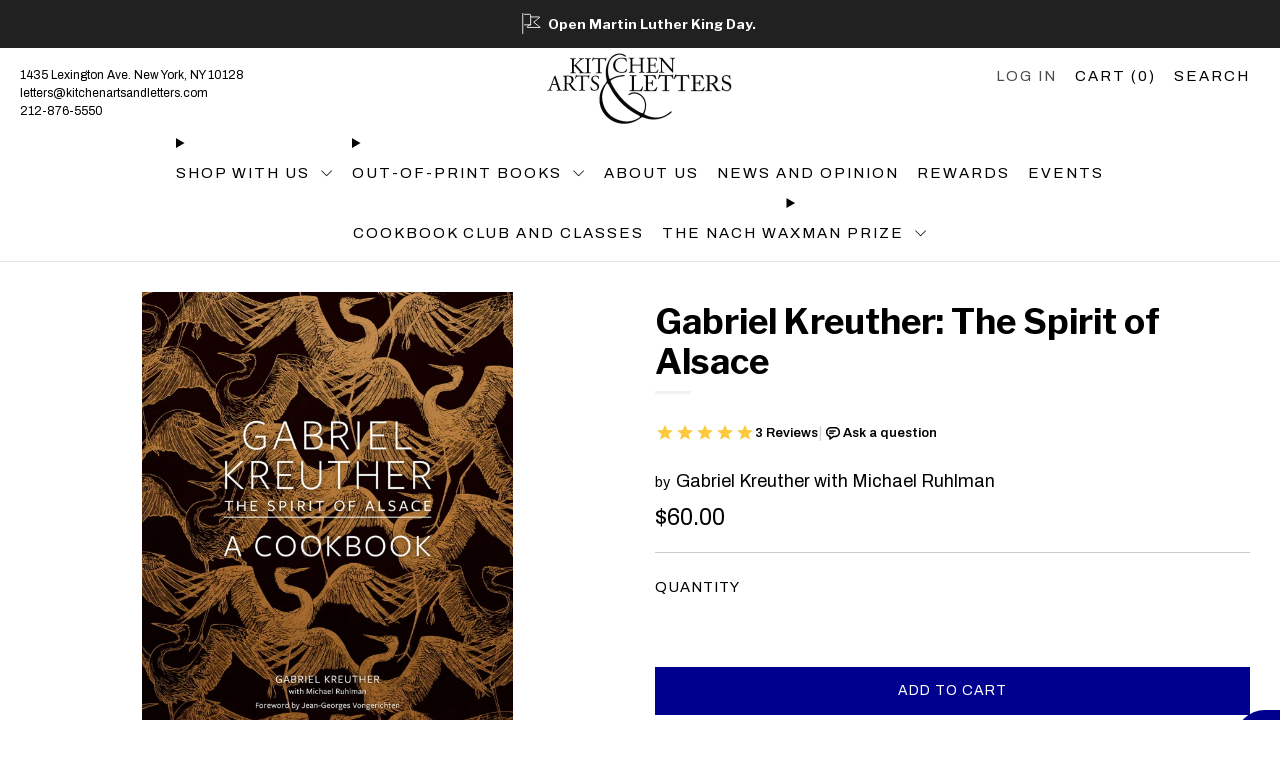

--- FILE ---
content_type: text/html; charset=utf-8
request_url: https://www.kitchenartsandletters.com/products/gabriel-kreuther-the-spirit-of-alsace
body_size: 38808
content:
<!doctype html>
<html class="no-js" lang="en">
<head>
	<meta charset="utf-8">
	<meta http-equiv="X-UA-Compatible" content="IE=edge,chrome=1">
	<meta name="viewport" content="width=device-width, initial-scale=1.0, height=device-height, minimum-scale=1.0, maximum-scale=2.0, user-scalable=yes">
	<meta name="theme-color" content="#00008f">
    <meta name="google-site-verification" content="9mo_TiCcc04a8bTHyVp4ICL9lr6_0JB0MgobjWiIjrs" />

	<!-- Network optimisations -->
<link rel="preconnect" href="//cdn.shopify.com" crossorigin>
<link rel="preconnect" href="//fonts.shopifycdn.com" crossorigin>

<link rel="preload" as="style" href="//www.kitchenartsandletters.com/cdn/shop/t/47/assets/theme-critical.css?v=163128772902179321641750798210"><link rel="preload" as="script" href="//www.kitchenartsandletters.com/cdn/shop/t/47/assets/scrollreveal.min.js?v=163720458850474464051750798210"><link rel="preload" href="//www.kitchenartsandletters.com/cdn/fonts/archivo/archivo_n4.dc8d917cc69af0a65ae04d01fd8eeab28a3573c9.woff2" as="font" type="font/woff2" crossorigin>
<link rel="preload" href="//www.kitchenartsandletters.com/cdn/fonts/libre_franklin/librefranklin_n7.6739620624550b8695d0cc23f92ffd46eb51c7a3.woff2" as="font" type="font/woff2" crossorigin>
<link rel="canonical" href="https://www.kitchenartsandletters.com/products/gabriel-kreuther-the-spirit-of-alsace">
        <link rel="canonical" href="https://www.kitchenartsandletters.com/products/gabriel-kreuther-the-spirit-of-alsace" />
    

	

	<!-- Title and description ================================================== -->
	<title>Gabriel Kreuther: The Spirit of Alsace
&ndash; Kitchen Arts &amp; Letters</title><meta name="description" content="This entrancing and serious book offers both the personal cooking of a Michelin two-starred chef and that of his native land, a region famous for a distinctive cuisine, perched between the influences of France and Germany. Raised in a family that included a butcher, a pastry chef, and the chef-owner of a country inn th"><!-- /snippets/social-meta-tags.liquid -->




<meta property="og:site_name" content="Kitchen Arts &amp; Letters">
<meta property="og:url" content="https://www.kitchenartsandletters.com/products/gabriel-kreuther-the-spirit-of-alsace">
<meta property="og:title" content="Gabriel Kreuther: The Spirit of Alsace">
<meta property="og:type" content="product">
<meta property="og:description" content="This entrancing and serious book offers both the personal cooking of a Michelin two-starred chef and that of his native land, a region famous for a distinctive cuisine, perched between the influences of France and Germany. Raised in a family that included a butcher, a pastry chef, and the chef-owner of a country inn th">

  <meta property="og:price:amount" content="60.00">
  <meta property="og:price:currency" content="USD">

<meta property="og:image" content="http://www.kitchenartsandletters.com/cdn/shop/products/kreuther1_1200x1200.jpg?v=1628956689"><meta property="og:image" content="http://www.kitchenartsandletters.com/cdn/shop/products/kreuther2_1200x1200.jpg?v=1628956689"><meta property="og:image" content="http://www.kitchenartsandletters.com/cdn/shop/products/kreuther3_1200x1200.jpg?v=1628956689">
<meta property="og:image:secure_url" content="https://www.kitchenartsandletters.com/cdn/shop/products/kreuther1_1200x1200.jpg?v=1628956689"><meta property="og:image:secure_url" content="https://www.kitchenartsandletters.com/cdn/shop/products/kreuther2_1200x1200.jpg?v=1628956689"><meta property="og:image:secure_url" content="https://www.kitchenartsandletters.com/cdn/shop/products/kreuther3_1200x1200.jpg?v=1628956689">


<meta name="twitter:card" content="summary_large_image">
<meta name="twitter:title" content="Gabriel Kreuther: The Spirit of Alsace">
<meta name="twitter:description" content="This entrancing and serious book offers both the personal cooking of a Michelin two-starred chef and that of his native land, a region famous for a distinctive cuisine, perched between the influences of France and Germany. Raised in a family that included a butcher, a pastry chef, and the chef-owner of a country inn th">

	<!-- JS before CSSOM =================================================== -->
	<script type="text/javascript">
		theme = {};
		theme.t = {};
	  	theme.t.add_to_cart = 'Add to cart';
	    theme.t.sold_out = 'Sold out';
	    theme.t.unavailable = 'Unavailable';
	    theme.t.regular_price = 'Regular price';
	    theme.t.sale_price = 'Sale price';
	    theme.t.qty_notice_in_stock = 'In stock';
	    theme.t.qty_notice_low_stock = 'Low stock';
	    theme.t.qty_notice_sold_out = 'Out of stock';
	    theme.t.qty_notice_number_in_stock_html = '<span>[qty]</span> in stock';
	    theme.t.qty_notice_number_low_stock_html = 'Only <span>[qty]</span> in stock';
	    theme.t.discount_currency = 'Save [discount]';
	    theme.t.discount_percentage = 'Save [discount]%';
	    theme.t.discount_text = 'On Sale';
	    theme.t.unit_price_label = 'Unit price';
	    theme.t.unit_price_separator = 'per';
	    theme.money_format = '${{amount}}';
		theme.map = {};
		theme.map_settings_url="//www.kitchenartsandletters.com/cdn/shop/t/47/assets/map_settings.min.js?v=55973849163231613841750798210";
		theme.cart_type = 'modal';
		theme.cart_ajax = true;
		theme.routes = {
			rootUrl: "/",
			rootUrlSlash: "/",
			cartUrl: "/cart",
			cartAddUrl: "/cart/add",
			cartChangeUrl: "/cart/change"
		};
		theme.assets = {
			plyr: "//www.kitchenartsandletters.com/cdn/shop/t/47/assets/plyr.min.js?v=4209607025050129391750798210",
			masonry: "//www.kitchenartsandletters.com/cdn/shop/t/47/assets/masonry.min.js?v=52946867241060388171750798210",
			
			fecha: "//www.kitchenartsandletters.com/cdn/shop/t/47/assets/fecha.min.js?v=77892649025288305351750798210"
		};
	</script>
	
	<style id="fontsupporttest">@font-face{font-family:"font";src:url("https://")}</style>
	<script type="text/javascript">
		function supportsFontFace() {
			function blacklist() {
				var match = /(WebKit|windows phone.+trident)\/(\d+)/i.exec(navigator.userAgent);
				return match && parseInt(match[2], 10) < (match[1] == 'WebKit' ? 533 : 6);
			}
			function hasFontFaceSrc() {
				var style = document.getElementById('fontsupporttest');
				var sheet = style.sheet || style.styleSheet;
				var cssText = sheet ? (sheet.cssRules && sheet.cssRules[0] ? sheet.cssRules[0].cssText : sheet.cssText || '') : '';
				return /src/i.test(cssText);
			}
			return !blacklist() && hasFontFaceSrc();
		}
		document.documentElement.classList.replace('no-js', 'js');
		if (window.matchMedia("(pointer: coarse)").matches) {document.documentElement.classList.add('touchevents')} else {document.documentElement.classList.add('no-touchevents')}
		if (supportsFontFace()) {document.documentElement.classList.add('fontface')}
	</script>


<script>
  window.__PRODUCT_ID = 6594768633989;
  window.__PREORDER_PRODUCTS = window.__PREORDER_PRODUCTS || [];
  window.__BACKORDER_VARIANTS = window.__BACKORDER_VARIANTS || [];
  window.__PUBDATES = window.__PUBDATES || {};
  window.__COLLECTION_HANDLES = window.__COLLECTION_HANDLES || [];
  window.__SIGNED_PRODUCTS = window.__SIGNED_PRODUCTS || [];
  window.__BOOKPLATE_PRODUCTS = window.__BOOKPLATE_PRODUCTS || [];

  

  

  
  

  
    
    
    
      console.log("Assigning pubdate for variant 39495117996165:", "2021-11-09");
      window.__PUBDATES[39495117996165] = "2021-11-09";
    

    
    
    

    

    

    
  

  
    window.__COLLECTION_HANDLES.push("international-ethnic");
  
    window.__COLLECTION_HANDLES.push("michelin-star-restaurants");
  
    window.__COLLECTION_HANDLES.push("chefs-restaurants");
  
</script>

  
	<script src="//www.kitchenartsandletters.com/cdn/shop/t/47/assets/jquery.min.js?v=115860211936397945481750798210" defer="defer"></script>
	<script src="//www.kitchenartsandletters.com/cdn/shop/t/47/assets/vendor.min.js?v=63725370585070164101750798210" defer="defer"></script>
	<script src="//www.kitchenartsandletters.com/cdn/shop/t/47/assets/ajax-cart.js?v=75524019650848056511750798210" defer="defer"></script>


  <!-- CSS ================================================== -->
  









































<style data-shopify>

:root {
	--color--brand: #00008f;
	--color--brand-dark: #000076;
	--color--brand-light: #0000a9;

	--color--accent: #c12020;
	--color--accent-dark: #ab1c1c;

	--color--link: #2929ff;
	--color--link-dark: #000000;

	--color--text: #000000;
	--color--text-light: rgba(0, 0, 0, 0.7);
	--color--text-lighter: rgba(0, 0, 0, 0.55);
	--color--text-lightest: rgba(0, 0, 0, 0.2);
	--color--text-bg: rgba(0, 0, 0, 0.05);

	--color--headings: #000000;
	--color--alt-text: #666666;
	--color--btn: #ffffff;

	--color--product-bg: #ffffff;
	--color--product-sale: #c12020;

	--color--low-stock: #C00000;
	--color--in-stock: #4A9F53;

	--color--title-border: #f2f2f2;

	--color--drawer-bg: #ffffff;

	--color--bg: #ffffff;
	--color--bg-alpha: rgba(255, 255, 255, 0.8);
	--color--bg-light: #ffffff;
	--color--bg-dark: #f2f2f2;

	--color--drop-shadow: rgba(0, 0, 0, 0.08);

	--color--label-brand: #00008f;
	--color--label-sold_out: #f2f2f2;
	--color--label-discount: #c00000;
	--color--label-new: #e5e5e5;
	--color--label-custom1: #e5e5e5;
	--color--label-custom2: #e5e5e5;
	--color--label-custom3: #e5e5e5;
  	--color--label-custom4: #e5e5e5;
  	--color--label-custom5: #c12020;
  
	--color--text-label-brand: #FFFFFF;
	--color--text-label-sold_out: #000000;
	--color--text-label-discount: #FFFFFF;
	--color--text-label-new: #000000;
	--color--text-label-custom_one: #000000;
	--color--text-label-custom_two: #000000;
    --color--text-label-custom_three: #000000;
    --color--text-label-custom_four: #000000;
    --color--text-label-custom_five: #FFFFFF;

	--font--size-base: 16.0;
	--font--line-base: 30;

	--font--size-h1: 32;
	--font--size-h2: 26;
	--font--size-h3: 22;
	--font--size-h4: 20;
	--font--size-h5: 18;
	--font--size-h6: 17;

	--font--size-grid: 15;
	--font--size-nav: 15;
	--font--size-mobile-nav: 16;
	--font--size-mega-menu: 13;
	--font--size-product-form-headings: 13;

	--font--body: Archivo, sans-serif;
	--font--body-style: normal;
  --font--body-weight: 400;

  --font--title: "Libre Franklin", sans-serif;
	--font--title-weight: 700;
	--font--title-style: normal;
	--font--title-space: 0px;
	--font--title-transform: none;
	--font--title-border: 1;
	--font--title-border-size: 3px;

	--font--button: Archivo, sans-serif;
	--font--button-weight: 400;
	--font--button-style: normal;

	--font--button-space: 1px;
	--font--button-transform: none;
	--font--button-size: 14;
	--font--button-mobile-size: 12px;

	--checkbox-check-invert: 1;
}
</style>

	<style>@font-face {
  font-family: Archivo;
  font-weight: 400;
  font-style: normal;
  font-display: swap;
  src: url("//www.kitchenartsandletters.com/cdn/fonts/archivo/archivo_n4.dc8d917cc69af0a65ae04d01fd8eeab28a3573c9.woff2") format("woff2"),
       url("//www.kitchenartsandletters.com/cdn/fonts/archivo/archivo_n4.bd6b9c34fdb81d7646836be8065ce3c80a2cc984.woff") format("woff");
}

@font-face {
  font-family: "Libre Franklin";
  font-weight: 700;
  font-style: normal;
  font-display: swap;
  src: url("//www.kitchenartsandletters.com/cdn/fonts/libre_franklin/librefranklin_n7.6739620624550b8695d0cc23f92ffd46eb51c7a3.woff2") format("woff2"),
       url("//www.kitchenartsandletters.com/cdn/fonts/libre_franklin/librefranklin_n7.7cebc205621b23b061b803310af0ad39921ae57d.woff") format("woff");
}

@font-face {
  font-family: Archivo;
  font-weight: 700;
  font-style: normal;
  font-display: swap;
  src: url("//www.kitchenartsandletters.com/cdn/fonts/archivo/archivo_n7.651b020b3543640c100112be6f1c1b8e816c7f13.woff2") format("woff2"),
       url("//www.kitchenartsandletters.com/cdn/fonts/archivo/archivo_n7.7e9106d320e6594976a7dcb57957f3e712e83c96.woff") format("woff");
}

@font-face {
  font-family: Archivo;
  font-weight: 400;
  font-style: italic;
  font-display: swap;
  src: url("//www.kitchenartsandletters.com/cdn/fonts/archivo/archivo_i4.37d8c4e02dc4f8e8b559f47082eb24a5c48c2908.woff2") format("woff2"),
       url("//www.kitchenartsandletters.com/cdn/fonts/archivo/archivo_i4.839d35d75c605237591e73815270f86ab696602c.woff") format("woff");
}

@font-face {
  font-family: Archivo;
  font-weight: 700;
  font-style: italic;
  font-display: swap;
  src: url("//www.kitchenartsandletters.com/cdn/fonts/archivo/archivo_i7.3dc798c6f261b8341dd97dd5c78d97d457c63517.woff2") format("woff2"),
       url("//www.kitchenartsandletters.com/cdn/fonts/archivo/archivo_i7.3b65e9d326e7379bd5f15bcb927c5d533d950ff6.woff") format("woff");
}

</style>

<link rel="stylesheet" href="//www.kitchenartsandletters.com/cdn/shop/t/47/assets/theme-critical.css?v=163128772902179321641750798210">

<link rel="preload" href="//www.kitchenartsandletters.com/cdn/shop/t/47/assets/theme.css?v=44762011936381961451760366865" as="style" onload="this.onload=null;this.rel='stylesheet'">
<noscript><link rel="stylesheet" href="//www.kitchenartsandletters.com/cdn/shop/t/47/assets/theme.css?v=44762011936381961451760366865"></noscript>
<script>
	/*! loadCSS rel=preload polyfill. [c]2017 Filament Group, Inc. MIT License */
	(function(w){"use strict";if(!w.loadCSS){w.loadCSS=function(){}}var rp=loadCSS.relpreload={};rp.support=(function(){var ret;try{ret=w.document.createElement("link").relList.supports("preload")}catch(e){ret=false}return function(){return ret}})();rp.bindMediaToggle=function(link){var finalMedia=link.media||"all";function enableStylesheet(){if(link.addEventListener){link.removeEventListener("load",enableStylesheet)}else if(link.attachEvent){link.detachEvent("onload",enableStylesheet)}link.setAttribute("onload",null);link.media=finalMedia}if(link.addEventListener){link.addEventListener("load",enableStylesheet)}else if(link.attachEvent){link.attachEvent("onload",enableStylesheet)}setTimeout(function(){link.rel="stylesheet";link.media="only x"});setTimeout(enableStylesheet,3000)};rp.poly=function(){if(rp.support()){return}var links=w.document.getElementsByTagName("link");for(var i=0;i<links.length;i+=1){var link=links[i];if(link.rel==="preload"&&link.getAttribute("as")==="style"&&!link.getAttribute("data-loadcss")){link.setAttribute("data-loadcss",true);rp.bindMediaToggle(link)}}};if(!rp.support()){rp.poly();var run=w.setInterval(rp.poly,500);if(w.addEventListener){w.addEventListener("load",function(){rp.poly();w.clearInterval(run)})}else if(w.attachEvent){w.attachEvent("onload",function(){rp.poly();w.clearInterval(run)})}}if(typeof exports!=="undefined"){exports.loadCSS=loadCSS}else{w.loadCSS=loadCSS}}(typeof global!=="undefined"?global:this));
</script>
 
	<!-- JS after CSSOM=================================================== -->
	<script src="//www.kitchenartsandletters.com/cdn/shop/t/47/assets/theme.min.js?v=13857629684926792451750798210" defer="defer"></script>
	<script src="//www.kitchenartsandletters.com/cdn/shop/t/47/assets/custom.js?v=132581193450573052311762202530" defer="defer"></script><script src="//www.kitchenartsandletters.com/cdn/shop/t/47/assets/swatch-colors.js?v=82493430240517712901750798210" defer="defer"></script><script src="//www.kitchenartsandletters.com/cdn/shop/t/47/assets/details-disclosure.js?v=96430930583685380661750798210" defer="defer"></script>
	<script src="//www.kitchenartsandletters.com/cdn/shop/t/47/assets/header-details-disclosure.js?v=21486544877615593081750798210" defer="defer"></script>

	

  
		<script src="//www.kitchenartsandletters.com/cdn/shop/t/47/assets/scrollreveal.min.js?v=163720458850474464051750798210"></script>
	
	

	<script src="//www.kitchenartsandletters.com/cdn/shop/t/47/assets/damage-condition-dynamic.js?v=11970372352488462831767648735" defer></script>

	<!-- Header hook for plugins ================================================== -->
  <script>window.performance && window.performance.mark && window.performance.mark('shopify.content_for_header.start');</script><meta name="google-site-verification" content="9mo_TiCcc04a8bTHyVp4ICL9lr6_0JB0MgobjWiIjrs">
<meta id="shopify-digital-wallet" name="shopify-digital-wallet" content="/29750460549/digital_wallets/dialog">
<meta name="shopify-checkout-api-token" content="238f4bd0e347cd4329c890c3ba72d7ae">
<meta id="in-context-paypal-metadata" data-shop-id="29750460549" data-venmo-supported="false" data-environment="production" data-locale="en_US" data-paypal-v4="true" data-currency="USD">
<link rel="alternate" type="application/json+oembed" href="https://www.kitchenartsandletters.com/products/gabriel-kreuther-the-spirit-of-alsace.oembed">
<script async="async" src="/checkouts/internal/preloads.js?locale=en-US"></script>
<link rel="preconnect" href="https://shop.app" crossorigin="anonymous">
<script async="async" src="https://shop.app/checkouts/internal/preloads.js?locale=en-US&shop_id=29750460549" crossorigin="anonymous"></script>
<script id="apple-pay-shop-capabilities" type="application/json">{"shopId":29750460549,"countryCode":"US","currencyCode":"USD","merchantCapabilities":["supports3DS"],"merchantId":"gid:\/\/shopify\/Shop\/29750460549","merchantName":"Kitchen Arts \u0026 Letters","requiredBillingContactFields":["postalAddress","email","phone"],"requiredShippingContactFields":["postalAddress","email","phone"],"shippingType":"shipping","supportedNetworks":["visa","masterCard","amex","discover","elo","jcb"],"total":{"type":"pending","label":"Kitchen Arts \u0026 Letters","amount":"1.00"},"shopifyPaymentsEnabled":true,"supportsSubscriptions":true}</script>
<script id="shopify-features" type="application/json">{"accessToken":"238f4bd0e347cd4329c890c3ba72d7ae","betas":["rich-media-storefront-analytics"],"domain":"www.kitchenartsandletters.com","predictiveSearch":true,"shopId":29750460549,"locale":"en"}</script>
<script>var Shopify = Shopify || {};
Shopify.shop = "castironbooks.myshopify.com";
Shopify.locale = "en";
Shopify.currency = {"active":"USD","rate":"1.0"};
Shopify.country = "US";
Shopify.theme = {"name":"Venue - 2025 - Alpha","id":127529156741,"schema_name":"Venue","schema_version":"10.0.0","theme_store_id":836,"role":"main"};
Shopify.theme.handle = "null";
Shopify.theme.style = {"id":null,"handle":null};
Shopify.cdnHost = "www.kitchenartsandletters.com/cdn";
Shopify.routes = Shopify.routes || {};
Shopify.routes.root = "/";</script>
<script type="module">!function(o){(o.Shopify=o.Shopify||{}).modules=!0}(window);</script>
<script>!function(o){function n(){var o=[];function n(){o.push(Array.prototype.slice.apply(arguments))}return n.q=o,n}var t=o.Shopify=o.Shopify||{};t.loadFeatures=n(),t.autoloadFeatures=n()}(window);</script>
<script>
  window.ShopifyPay = window.ShopifyPay || {};
  window.ShopifyPay.apiHost = "shop.app\/pay";
  window.ShopifyPay.redirectState = null;
</script>
<script id="shop-js-analytics" type="application/json">{"pageType":"product"}</script>
<script defer="defer" async type="module" src="//www.kitchenartsandletters.com/cdn/shopifycloud/shop-js/modules/v2/client.init-shop-cart-sync_C5BV16lS.en.esm.js"></script>
<script defer="defer" async type="module" src="//www.kitchenartsandletters.com/cdn/shopifycloud/shop-js/modules/v2/chunk.common_CygWptCX.esm.js"></script>
<script type="module">
  await import("//www.kitchenartsandletters.com/cdn/shopifycloud/shop-js/modules/v2/client.init-shop-cart-sync_C5BV16lS.en.esm.js");
await import("//www.kitchenartsandletters.com/cdn/shopifycloud/shop-js/modules/v2/chunk.common_CygWptCX.esm.js");

  window.Shopify.SignInWithShop?.initShopCartSync?.({"fedCMEnabled":true,"windoidEnabled":true});

</script>
<script>
  window.Shopify = window.Shopify || {};
  if (!window.Shopify.featureAssets) window.Shopify.featureAssets = {};
  window.Shopify.featureAssets['shop-js'] = {"shop-cart-sync":["modules/v2/client.shop-cart-sync_ZFArdW7E.en.esm.js","modules/v2/chunk.common_CygWptCX.esm.js"],"init-fed-cm":["modules/v2/client.init-fed-cm_CmiC4vf6.en.esm.js","modules/v2/chunk.common_CygWptCX.esm.js"],"shop-button":["modules/v2/client.shop-button_tlx5R9nI.en.esm.js","modules/v2/chunk.common_CygWptCX.esm.js"],"shop-cash-offers":["modules/v2/client.shop-cash-offers_DOA2yAJr.en.esm.js","modules/v2/chunk.common_CygWptCX.esm.js","modules/v2/chunk.modal_D71HUcav.esm.js"],"init-windoid":["modules/v2/client.init-windoid_sURxWdc1.en.esm.js","modules/v2/chunk.common_CygWptCX.esm.js"],"shop-toast-manager":["modules/v2/client.shop-toast-manager_ClPi3nE9.en.esm.js","modules/v2/chunk.common_CygWptCX.esm.js"],"init-shop-email-lookup-coordinator":["modules/v2/client.init-shop-email-lookup-coordinator_B8hsDcYM.en.esm.js","modules/v2/chunk.common_CygWptCX.esm.js"],"init-shop-cart-sync":["modules/v2/client.init-shop-cart-sync_C5BV16lS.en.esm.js","modules/v2/chunk.common_CygWptCX.esm.js"],"avatar":["modules/v2/client.avatar_BTnouDA3.en.esm.js"],"pay-button":["modules/v2/client.pay-button_FdsNuTd3.en.esm.js","modules/v2/chunk.common_CygWptCX.esm.js"],"init-customer-accounts":["modules/v2/client.init-customer-accounts_DxDtT_ad.en.esm.js","modules/v2/client.shop-login-button_C5VAVYt1.en.esm.js","modules/v2/chunk.common_CygWptCX.esm.js","modules/v2/chunk.modal_D71HUcav.esm.js"],"init-shop-for-new-customer-accounts":["modules/v2/client.init-shop-for-new-customer-accounts_ChsxoAhi.en.esm.js","modules/v2/client.shop-login-button_C5VAVYt1.en.esm.js","modules/v2/chunk.common_CygWptCX.esm.js","modules/v2/chunk.modal_D71HUcav.esm.js"],"shop-login-button":["modules/v2/client.shop-login-button_C5VAVYt1.en.esm.js","modules/v2/chunk.common_CygWptCX.esm.js","modules/v2/chunk.modal_D71HUcav.esm.js"],"init-customer-accounts-sign-up":["modules/v2/client.init-customer-accounts-sign-up_CPSyQ0Tj.en.esm.js","modules/v2/client.shop-login-button_C5VAVYt1.en.esm.js","modules/v2/chunk.common_CygWptCX.esm.js","modules/v2/chunk.modal_D71HUcav.esm.js"],"shop-follow-button":["modules/v2/client.shop-follow-button_Cva4Ekp9.en.esm.js","modules/v2/chunk.common_CygWptCX.esm.js","modules/v2/chunk.modal_D71HUcav.esm.js"],"checkout-modal":["modules/v2/client.checkout-modal_BPM8l0SH.en.esm.js","modules/v2/chunk.common_CygWptCX.esm.js","modules/v2/chunk.modal_D71HUcav.esm.js"],"lead-capture":["modules/v2/client.lead-capture_Bi8yE_yS.en.esm.js","modules/v2/chunk.common_CygWptCX.esm.js","modules/v2/chunk.modal_D71HUcav.esm.js"],"shop-login":["modules/v2/client.shop-login_D6lNrXab.en.esm.js","modules/v2/chunk.common_CygWptCX.esm.js","modules/v2/chunk.modal_D71HUcav.esm.js"],"payment-terms":["modules/v2/client.payment-terms_CZxnsJam.en.esm.js","modules/v2/chunk.common_CygWptCX.esm.js","modules/v2/chunk.modal_D71HUcav.esm.js"]};
</script>
<script>(function() {
  var isLoaded = false;
  function asyncLoad() {
    if (isLoaded) return;
    isLoaded = true;
    var urls = ["https:\/\/chimpstatic.com\/mcjs-connected\/js\/users\/a84a608643ac5bfcd47cc8250\/8104c4cbd18cd5af9994e0f3d.js?shop=castironbooks.myshopify.com","\/\/cdn.shopify.com\/proxy\/edc17917f667961a3072ca3a198463f1cd8959996f8cb680e2c1716c5b42b648\/static.cdn.printful.com\/static\/js\/external\/shopify-product-customizer.js?v=0.28\u0026shop=castironbooks.myshopify.com\u0026sp-cache-control=cHVibGljLCBtYXgtYWdlPTkwMA"];
    for (var i = 0; i < urls.length; i++) {
      var s = document.createElement('script');
      s.type = 'text/javascript';
      s.async = true;
      s.src = urls[i];
      var x = document.getElementsByTagName('script')[0];
      x.parentNode.insertBefore(s, x);
    }
  };
  if(window.attachEvent) {
    window.attachEvent('onload', asyncLoad);
  } else {
    window.addEventListener('load', asyncLoad, false);
  }
})();</script>
<script id="__st">var __st={"a":29750460549,"offset":-18000,"reqid":"2fdb5a50-5fd0-44b6-af76-612ee24d9f68-1768747012","pageurl":"www.kitchenartsandletters.com\/products\/gabriel-kreuther-the-spirit-of-alsace","u":"6e9f32a7a263","p":"product","rtyp":"product","rid":6594768633989};</script>
<script>window.ShopifyPaypalV4VisibilityTracking = true;</script>
<script id="captcha-bootstrap">!function(){'use strict';const t='contact',e='account',n='new_comment',o=[[t,t],['blogs',n],['comments',n],[t,'customer']],c=[[e,'customer_login'],[e,'guest_login'],[e,'recover_customer_password'],[e,'create_customer']],r=t=>t.map((([t,e])=>`form[action*='/${t}']:not([data-nocaptcha='true']) input[name='form_type'][value='${e}']`)).join(','),a=t=>()=>t?[...document.querySelectorAll(t)].map((t=>t.form)):[];function s(){const t=[...o],e=r(t);return a(e)}const i='password',u='form_key',d=['recaptcha-v3-token','g-recaptcha-response','h-captcha-response',i],f=()=>{try{return window.sessionStorage}catch{return}},m='__shopify_v',_=t=>t.elements[u];function p(t,e,n=!1){try{const o=window.sessionStorage,c=JSON.parse(o.getItem(e)),{data:r}=function(t){const{data:e,action:n}=t;return t[m]||n?{data:e,action:n}:{data:t,action:n}}(c);for(const[e,n]of Object.entries(r))t.elements[e]&&(t.elements[e].value=n);n&&o.removeItem(e)}catch(o){console.error('form repopulation failed',{error:o})}}const l='form_type',E='cptcha';function T(t){t.dataset[E]=!0}const w=window,h=w.document,L='Shopify',v='ce_forms',y='captcha';let A=!1;((t,e)=>{const n=(g='f06e6c50-85a8-45c8-87d0-21a2b65856fe',I='https://cdn.shopify.com/shopifycloud/storefront-forms-hcaptcha/ce_storefront_forms_captcha_hcaptcha.v1.5.2.iife.js',D={infoText:'Protected by hCaptcha',privacyText:'Privacy',termsText:'Terms'},(t,e,n)=>{const o=w[L][v],c=o.bindForm;if(c)return c(t,g,e,D).then(n);var r;o.q.push([[t,g,e,D],n]),r=I,A||(h.body.append(Object.assign(h.createElement('script'),{id:'captcha-provider',async:!0,src:r})),A=!0)});var g,I,D;w[L]=w[L]||{},w[L][v]=w[L][v]||{},w[L][v].q=[],w[L][y]=w[L][y]||{},w[L][y].protect=function(t,e){n(t,void 0,e),T(t)},Object.freeze(w[L][y]),function(t,e,n,w,h,L){const[v,y,A,g]=function(t,e,n){const i=e?o:[],u=t?c:[],d=[...i,...u],f=r(d),m=r(i),_=r(d.filter((([t,e])=>n.includes(e))));return[a(f),a(m),a(_),s()]}(w,h,L),I=t=>{const e=t.target;return e instanceof HTMLFormElement?e:e&&e.form},D=t=>v().includes(t);t.addEventListener('submit',(t=>{const e=I(t);if(!e)return;const n=D(e)&&!e.dataset.hcaptchaBound&&!e.dataset.recaptchaBound,o=_(e),c=g().includes(e)&&(!o||!o.value);(n||c)&&t.preventDefault(),c&&!n&&(function(t){try{if(!f())return;!function(t){const e=f();if(!e)return;const n=_(t);if(!n)return;const o=n.value;o&&e.removeItem(o)}(t);const e=Array.from(Array(32),(()=>Math.random().toString(36)[2])).join('');!function(t,e){_(t)||t.append(Object.assign(document.createElement('input'),{type:'hidden',name:u})),t.elements[u].value=e}(t,e),function(t,e){const n=f();if(!n)return;const o=[...t.querySelectorAll(`input[type='${i}']`)].map((({name:t})=>t)),c=[...d,...o],r={};for(const[a,s]of new FormData(t).entries())c.includes(a)||(r[a]=s);n.setItem(e,JSON.stringify({[m]:1,action:t.action,data:r}))}(t,e)}catch(e){console.error('failed to persist form',e)}}(e),e.submit())}));const S=(t,e)=>{t&&!t.dataset[E]&&(n(t,e.some((e=>e===t))),T(t))};for(const o of['focusin','change'])t.addEventListener(o,(t=>{const e=I(t);D(e)&&S(e,y())}));const B=e.get('form_key'),M=e.get(l),P=B&&M;t.addEventListener('DOMContentLoaded',(()=>{const t=y();if(P)for(const e of t)e.elements[l].value===M&&p(e,B);[...new Set([...A(),...v().filter((t=>'true'===t.dataset.shopifyCaptcha))])].forEach((e=>S(e,t)))}))}(h,new URLSearchParams(w.location.search),n,t,e,['guest_login'])})(!0,!0)}();</script>
<script integrity="sha256-4kQ18oKyAcykRKYeNunJcIwy7WH5gtpwJnB7kiuLZ1E=" data-source-attribution="shopify.loadfeatures" defer="defer" src="//www.kitchenartsandletters.com/cdn/shopifycloud/storefront/assets/storefront/load_feature-a0a9edcb.js" crossorigin="anonymous"></script>
<script crossorigin="anonymous" defer="defer" src="//www.kitchenartsandletters.com/cdn/shopifycloud/storefront/assets/shopify_pay/storefront-65b4c6d7.js?v=20250812"></script>
<script data-source-attribution="shopify.dynamic_checkout.dynamic.init">var Shopify=Shopify||{};Shopify.PaymentButton=Shopify.PaymentButton||{isStorefrontPortableWallets:!0,init:function(){window.Shopify.PaymentButton.init=function(){};var t=document.createElement("script");t.src="https://www.kitchenartsandletters.com/cdn/shopifycloud/portable-wallets/latest/portable-wallets.en.js",t.type="module",document.head.appendChild(t)}};
</script>
<script data-source-attribution="shopify.dynamic_checkout.buyer_consent">
  function portableWalletsHideBuyerConsent(e){var t=document.getElementById("shopify-buyer-consent"),n=document.getElementById("shopify-subscription-policy-button");t&&n&&(t.classList.add("hidden"),t.setAttribute("aria-hidden","true"),n.removeEventListener("click",e))}function portableWalletsShowBuyerConsent(e){var t=document.getElementById("shopify-buyer-consent"),n=document.getElementById("shopify-subscription-policy-button");t&&n&&(t.classList.remove("hidden"),t.removeAttribute("aria-hidden"),n.addEventListener("click",e))}window.Shopify?.PaymentButton&&(window.Shopify.PaymentButton.hideBuyerConsent=portableWalletsHideBuyerConsent,window.Shopify.PaymentButton.showBuyerConsent=portableWalletsShowBuyerConsent);
</script>
<script data-source-attribution="shopify.dynamic_checkout.cart.bootstrap">document.addEventListener("DOMContentLoaded",(function(){function t(){return document.querySelector("shopify-accelerated-checkout-cart, shopify-accelerated-checkout")}if(t())Shopify.PaymentButton.init();else{new MutationObserver((function(e,n){t()&&(Shopify.PaymentButton.init(),n.disconnect())})).observe(document.body,{childList:!0,subtree:!0})}}));
</script>
<script id='scb4127' type='text/javascript' async='' src='https://www.kitchenartsandletters.com/cdn/shopifycloud/privacy-banner/storefront-banner.js'></script><link id="shopify-accelerated-checkout-styles" rel="stylesheet" media="screen" href="https://www.kitchenartsandletters.com/cdn/shopifycloud/portable-wallets/latest/accelerated-checkout-backwards-compat.css" crossorigin="anonymous">
<style id="shopify-accelerated-checkout-cart">
        #shopify-buyer-consent {
  margin-top: 1em;
  display: inline-block;
  width: 100%;
}

#shopify-buyer-consent.hidden {
  display: none;
}

#shopify-subscription-policy-button {
  background: none;
  border: none;
  padding: 0;
  text-decoration: underline;
  font-size: inherit;
  cursor: pointer;
}

#shopify-subscription-policy-button::before {
  box-shadow: none;
}

      </style>

<script>window.performance && window.performance.mark && window.performance.mark('shopify.content_for_header.end');</script>
<!-- BEGIN app block: shopify://apps/klaviyo-email-marketing-sms/blocks/klaviyo-onsite-embed/2632fe16-c075-4321-a88b-50b567f42507 -->












  <script async src="https://static.klaviyo.com/onsite/js/WGazUR/klaviyo.js?company_id=WGazUR"></script>
  <script>!function(){if(!window.klaviyo){window._klOnsite=window._klOnsite||[];try{window.klaviyo=new Proxy({},{get:function(n,i){return"push"===i?function(){var n;(n=window._klOnsite).push.apply(n,arguments)}:function(){for(var n=arguments.length,o=new Array(n),w=0;w<n;w++)o[w]=arguments[w];var t="function"==typeof o[o.length-1]?o.pop():void 0,e=new Promise((function(n){window._klOnsite.push([i].concat(o,[function(i){t&&t(i),n(i)}]))}));return e}}})}catch(n){window.klaviyo=window.klaviyo||[],window.klaviyo.push=function(){var n;(n=window._klOnsite).push.apply(n,arguments)}}}}();</script>

  
    <script id="viewed_product">
      if (item == null) {
        var _learnq = _learnq || [];

        var MetafieldReviews = null
        var MetafieldYotpoRating = null
        var MetafieldYotpoCount = null
        var MetafieldLooxRating = null
        var MetafieldLooxCount = null
        var okendoProduct = null
        var okendoProductReviewCount = null
        var okendoProductReviewAverageValue = null
        try {
          // The following fields are used for Customer Hub recently viewed in order to add reviews.
          // This information is not part of __kla_viewed. Instead, it is part of __kla_viewed_reviewed_items
          MetafieldReviews = {"rating":{"scale_min":"1.0","scale_max":"5.0","value":"4.7"},"rating_count":3};
          MetafieldYotpoRating = null
          MetafieldYotpoCount = null
          MetafieldLooxRating = null
          MetafieldLooxCount = null

          okendoProduct = null
          // If the okendo metafield is not legacy, it will error, which then requires the new json formatted data
          if (okendoProduct && 'error' in okendoProduct) {
            okendoProduct = null
          }
          okendoProductReviewCount = okendoProduct ? okendoProduct.reviewCount : null
          okendoProductReviewAverageValue = okendoProduct ? okendoProduct.reviewAverageValue : null
        } catch (error) {
          console.error('Error in Klaviyo onsite reviews tracking:', error);
        }

        var item = {
          Name: "Gabriel Kreuther: The Spirit of Alsace",
          ProductID: 6594768633989,
          Categories: ["International \u0026 Ethnic Cookbooks","Michelin Starred Restaurants","Professional Chef and Restaurant Books"],
          ImageURL: "https://www.kitchenartsandletters.com/cdn/shop/products/kreuther1_grande.jpg?v=1628956689",
          URL: "https://www.kitchenartsandletters.com/products/gabriel-kreuther-the-spirit-of-alsace",
          Brand: "ABR",
          Price: "$60.00",
          Value: "60.00",
          CompareAtPrice: "$0.00"
        };
        _learnq.push(['track', 'Viewed Product', item]);
        _learnq.push(['trackViewedItem', {
          Title: item.Name,
          ItemId: item.ProductID,
          Categories: item.Categories,
          ImageUrl: item.ImageURL,
          Url: item.URL,
          Metadata: {
            Brand: item.Brand,
            Price: item.Price,
            Value: item.Value,
            CompareAtPrice: item.CompareAtPrice
          },
          metafields:{
            reviews: MetafieldReviews,
            yotpo:{
              rating: MetafieldYotpoRating,
              count: MetafieldYotpoCount,
            },
            loox:{
              rating: MetafieldLooxRating,
              count: MetafieldLooxCount,
            },
            okendo: {
              rating: okendoProductReviewAverageValue,
              count: okendoProductReviewCount,
            }
          }
        }]);
      }
    </script>
  




  <script>
    window.klaviyoReviewsProductDesignMode = false
  </script>







<!-- END app block --><link href="https://monorail-edge.shopifysvc.com" rel="dns-prefetch">
<script>(function(){if ("sendBeacon" in navigator && "performance" in window) {try {var session_token_from_headers = performance.getEntriesByType('navigation')[0].serverTiming.find(x => x.name == '_s').description;} catch {var session_token_from_headers = undefined;}var session_cookie_matches = document.cookie.match(/_shopify_s=([^;]*)/);var session_token_from_cookie = session_cookie_matches && session_cookie_matches.length === 2 ? session_cookie_matches[1] : "";var session_token = session_token_from_headers || session_token_from_cookie || "";function handle_abandonment_event(e) {var entries = performance.getEntries().filter(function(entry) {return /monorail-edge.shopifysvc.com/.test(entry.name);});if (!window.abandonment_tracked && entries.length === 0) {window.abandonment_tracked = true;var currentMs = Date.now();var navigation_start = performance.timing.navigationStart;var payload = {shop_id: 29750460549,url: window.location.href,navigation_start,duration: currentMs - navigation_start,session_token,page_type: "product"};window.navigator.sendBeacon("https://monorail-edge.shopifysvc.com/v1/produce", JSON.stringify({schema_id: "online_store_buyer_site_abandonment/1.1",payload: payload,metadata: {event_created_at_ms: currentMs,event_sent_at_ms: currentMs}}));}}window.addEventListener('pagehide', handle_abandonment_event);}}());</script>
<script id="web-pixels-manager-setup">(function e(e,d,r,n,o){if(void 0===o&&(o={}),!Boolean(null===(a=null===(i=window.Shopify)||void 0===i?void 0:i.analytics)||void 0===a?void 0:a.replayQueue)){var i,a;window.Shopify=window.Shopify||{};var t=window.Shopify;t.analytics=t.analytics||{};var s=t.analytics;s.replayQueue=[],s.publish=function(e,d,r){return s.replayQueue.push([e,d,r]),!0};try{self.performance.mark("wpm:start")}catch(e){}var l=function(){var e={modern:/Edge?\/(1{2}[4-9]|1[2-9]\d|[2-9]\d{2}|\d{4,})\.\d+(\.\d+|)|Firefox\/(1{2}[4-9]|1[2-9]\d|[2-9]\d{2}|\d{4,})\.\d+(\.\d+|)|Chrom(ium|e)\/(9{2}|\d{3,})\.\d+(\.\d+|)|(Maci|X1{2}).+ Version\/(15\.\d+|(1[6-9]|[2-9]\d|\d{3,})\.\d+)([,.]\d+|)( \(\w+\)|)( Mobile\/\w+|) Safari\/|Chrome.+OPR\/(9{2}|\d{3,})\.\d+\.\d+|(CPU[ +]OS|iPhone[ +]OS|CPU[ +]iPhone|CPU IPhone OS|CPU iPad OS)[ +]+(15[._]\d+|(1[6-9]|[2-9]\d|\d{3,})[._]\d+)([._]\d+|)|Android:?[ /-](13[3-9]|1[4-9]\d|[2-9]\d{2}|\d{4,})(\.\d+|)(\.\d+|)|Android.+Firefox\/(13[5-9]|1[4-9]\d|[2-9]\d{2}|\d{4,})\.\d+(\.\d+|)|Android.+Chrom(ium|e)\/(13[3-9]|1[4-9]\d|[2-9]\d{2}|\d{4,})\.\d+(\.\d+|)|SamsungBrowser\/([2-9]\d|\d{3,})\.\d+/,legacy:/Edge?\/(1[6-9]|[2-9]\d|\d{3,})\.\d+(\.\d+|)|Firefox\/(5[4-9]|[6-9]\d|\d{3,})\.\d+(\.\d+|)|Chrom(ium|e)\/(5[1-9]|[6-9]\d|\d{3,})\.\d+(\.\d+|)([\d.]+$|.*Safari\/(?![\d.]+ Edge\/[\d.]+$))|(Maci|X1{2}).+ Version\/(10\.\d+|(1[1-9]|[2-9]\d|\d{3,})\.\d+)([,.]\d+|)( \(\w+\)|)( Mobile\/\w+|) Safari\/|Chrome.+OPR\/(3[89]|[4-9]\d|\d{3,})\.\d+\.\d+|(CPU[ +]OS|iPhone[ +]OS|CPU[ +]iPhone|CPU IPhone OS|CPU iPad OS)[ +]+(10[._]\d+|(1[1-9]|[2-9]\d|\d{3,})[._]\d+)([._]\d+|)|Android:?[ /-](13[3-9]|1[4-9]\d|[2-9]\d{2}|\d{4,})(\.\d+|)(\.\d+|)|Mobile Safari.+OPR\/([89]\d|\d{3,})\.\d+\.\d+|Android.+Firefox\/(13[5-9]|1[4-9]\d|[2-9]\d{2}|\d{4,})\.\d+(\.\d+|)|Android.+Chrom(ium|e)\/(13[3-9]|1[4-9]\d|[2-9]\d{2}|\d{4,})\.\d+(\.\d+|)|Android.+(UC? ?Browser|UCWEB|U3)[ /]?(15\.([5-9]|\d{2,})|(1[6-9]|[2-9]\d|\d{3,})\.\d+)\.\d+|SamsungBrowser\/(5\.\d+|([6-9]|\d{2,})\.\d+)|Android.+MQ{2}Browser\/(14(\.(9|\d{2,})|)|(1[5-9]|[2-9]\d|\d{3,})(\.\d+|))(\.\d+|)|K[Aa][Ii]OS\/(3\.\d+|([4-9]|\d{2,})\.\d+)(\.\d+|)/},d=e.modern,r=e.legacy,n=navigator.userAgent;return n.match(d)?"modern":n.match(r)?"legacy":"unknown"}(),u="modern"===l?"modern":"legacy",c=(null!=n?n:{modern:"",legacy:""})[u],f=function(e){return[e.baseUrl,"/wpm","/b",e.hashVersion,"modern"===e.buildTarget?"m":"l",".js"].join("")}({baseUrl:d,hashVersion:r,buildTarget:u}),m=function(e){var d=e.version,r=e.bundleTarget,n=e.surface,o=e.pageUrl,i=e.monorailEndpoint;return{emit:function(e){var a=e.status,t=e.errorMsg,s=(new Date).getTime(),l=JSON.stringify({metadata:{event_sent_at_ms:s},events:[{schema_id:"web_pixels_manager_load/3.1",payload:{version:d,bundle_target:r,page_url:o,status:a,surface:n,error_msg:t},metadata:{event_created_at_ms:s}}]});if(!i)return console&&console.warn&&console.warn("[Web Pixels Manager] No Monorail endpoint provided, skipping logging."),!1;try{return self.navigator.sendBeacon.bind(self.navigator)(i,l)}catch(e){}var u=new XMLHttpRequest;try{return u.open("POST",i,!0),u.setRequestHeader("Content-Type","text/plain"),u.send(l),!0}catch(e){return console&&console.warn&&console.warn("[Web Pixels Manager] Got an unhandled error while logging to Monorail."),!1}}}}({version:r,bundleTarget:l,surface:e.surface,pageUrl:self.location.href,monorailEndpoint:e.monorailEndpoint});try{o.browserTarget=l,function(e){var d=e.src,r=e.async,n=void 0===r||r,o=e.onload,i=e.onerror,a=e.sri,t=e.scriptDataAttributes,s=void 0===t?{}:t,l=document.createElement("script"),u=document.querySelector("head"),c=document.querySelector("body");if(l.async=n,l.src=d,a&&(l.integrity=a,l.crossOrigin="anonymous"),s)for(var f in s)if(Object.prototype.hasOwnProperty.call(s,f))try{l.dataset[f]=s[f]}catch(e){}if(o&&l.addEventListener("load",o),i&&l.addEventListener("error",i),u)u.appendChild(l);else{if(!c)throw new Error("Did not find a head or body element to append the script");c.appendChild(l)}}({src:f,async:!0,onload:function(){if(!function(){var e,d;return Boolean(null===(d=null===(e=window.Shopify)||void 0===e?void 0:e.analytics)||void 0===d?void 0:d.initialized)}()){var d=window.webPixelsManager.init(e)||void 0;if(d){var r=window.Shopify.analytics;r.replayQueue.forEach((function(e){var r=e[0],n=e[1],o=e[2];d.publishCustomEvent(r,n,o)})),r.replayQueue=[],r.publish=d.publishCustomEvent,r.visitor=d.visitor,r.initialized=!0}}},onerror:function(){return m.emit({status:"failed",errorMsg:"".concat(f," has failed to load")})},sri:function(e){var d=/^sha384-[A-Za-z0-9+/=]+$/;return"string"==typeof e&&d.test(e)}(c)?c:"",scriptDataAttributes:o}),m.emit({status:"loading"})}catch(e){m.emit({status:"failed",errorMsg:(null==e?void 0:e.message)||"Unknown error"})}}})({shopId: 29750460549,storefrontBaseUrl: "https://www.kitchenartsandletters.com",extensionsBaseUrl: "https://extensions.shopifycdn.com/cdn/shopifycloud/web-pixels-manager",monorailEndpoint: "https://monorail-edge.shopifysvc.com/unstable/produce_batch",surface: "storefront-renderer",enabledBetaFlags: ["2dca8a86"],webPixelsConfigList: [{"id":"558923909","configuration":"{\"accountID\":\"WGazUR\",\"webPixelConfig\":\"eyJlbmFibGVBZGRlZFRvQ2FydEV2ZW50cyI6IHRydWV9\"}","eventPayloadVersion":"v1","runtimeContext":"STRICT","scriptVersion":"524f6c1ee37bacdca7657a665bdca589","type":"APP","apiClientId":123074,"privacyPurposes":["ANALYTICS","MARKETING"],"dataSharingAdjustments":{"protectedCustomerApprovalScopes":["read_customer_address","read_customer_email","read_customer_name","read_customer_personal_data","read_customer_phone"]}},{"id":"303431813","configuration":"{\"config\":\"{\\\"pixel_id\\\":\\\"G-0X0Y8P1RGK\\\",\\\"target_country\\\":\\\"US\\\",\\\"gtag_events\\\":[{\\\"type\\\":\\\"search\\\",\\\"action_label\\\":\\\"G-0X0Y8P1RGK\\\"},{\\\"type\\\":\\\"begin_checkout\\\",\\\"action_label\\\":\\\"G-0X0Y8P1RGK\\\"},{\\\"type\\\":\\\"view_item\\\",\\\"action_label\\\":[\\\"G-0X0Y8P1RGK\\\",\\\"MC-122WCPGN34\\\"]},{\\\"type\\\":\\\"purchase\\\",\\\"action_label\\\":[\\\"G-0X0Y8P1RGK\\\",\\\"MC-122WCPGN34\\\"]},{\\\"type\\\":\\\"page_view\\\",\\\"action_label\\\":[\\\"G-0X0Y8P1RGK\\\",\\\"MC-122WCPGN34\\\"]},{\\\"type\\\":\\\"add_payment_info\\\",\\\"action_label\\\":\\\"G-0X0Y8P1RGK\\\"},{\\\"type\\\":\\\"add_to_cart\\\",\\\"action_label\\\":\\\"G-0X0Y8P1RGK\\\"}],\\\"enable_monitoring_mode\\\":false}\"}","eventPayloadVersion":"v1","runtimeContext":"OPEN","scriptVersion":"b2a88bafab3e21179ed38636efcd8a93","type":"APP","apiClientId":1780363,"privacyPurposes":[],"dataSharingAdjustments":{"protectedCustomerApprovalScopes":["read_customer_address","read_customer_email","read_customer_name","read_customer_personal_data","read_customer_phone"]}},{"id":"34177157","configuration":"{\"storeIdentity\":\"castironbooks.myshopify.com\",\"baseURL\":\"https:\\\/\\\/api.printful.com\\\/shopify-pixels\"}","eventPayloadVersion":"v1","runtimeContext":"STRICT","scriptVersion":"74f275712857ab41bea9d998dcb2f9da","type":"APP","apiClientId":156624,"privacyPurposes":["ANALYTICS","MARKETING","SALE_OF_DATA"],"dataSharingAdjustments":{"protectedCustomerApprovalScopes":["read_customer_address","read_customer_email","read_customer_name","read_customer_personal_data","read_customer_phone"]}},{"id":"shopify-app-pixel","configuration":"{}","eventPayloadVersion":"v1","runtimeContext":"STRICT","scriptVersion":"0450","apiClientId":"shopify-pixel","type":"APP","privacyPurposes":["ANALYTICS","MARKETING"]},{"id":"shopify-custom-pixel","eventPayloadVersion":"v1","runtimeContext":"LAX","scriptVersion":"0450","apiClientId":"shopify-pixel","type":"CUSTOM","privacyPurposes":["ANALYTICS","MARKETING"]}],isMerchantRequest: false,initData: {"shop":{"name":"Kitchen Arts \u0026 Letters","paymentSettings":{"currencyCode":"USD"},"myshopifyDomain":"castironbooks.myshopify.com","countryCode":"US","storefrontUrl":"https:\/\/www.kitchenartsandletters.com"},"customer":null,"cart":null,"checkout":null,"productVariants":[{"price":{"amount":60.0,"currencyCode":"USD"},"product":{"title":"Gabriel Kreuther: The Spirit of Alsace","vendor":"ABR","id":"6594768633989","untranslatedTitle":"Gabriel Kreuther: The Spirit of Alsace","url":"\/products\/gabriel-kreuther-the-spirit-of-alsace","type":"BOOK"},"id":"39495117996165","image":{"src":"\/\/www.kitchenartsandletters.com\/cdn\/shop\/products\/kreuther1.jpg?v=1628956689"},"sku":"Gabriel Kreuther with Michael Ruhlman","title":"Default Title","untranslatedTitle":"Default Title"}],"purchasingCompany":null},},"https://www.kitchenartsandletters.com/cdn","fcfee988w5aeb613cpc8e4bc33m6693e112",{"modern":"","legacy":""},{"shopId":"29750460549","storefrontBaseUrl":"https:\/\/www.kitchenartsandletters.com","extensionBaseUrl":"https:\/\/extensions.shopifycdn.com\/cdn\/shopifycloud\/web-pixels-manager","surface":"storefront-renderer","enabledBetaFlags":"[\"2dca8a86\"]","isMerchantRequest":"false","hashVersion":"fcfee988w5aeb613cpc8e4bc33m6693e112","publish":"custom","events":"[[\"page_viewed\",{}],[\"product_viewed\",{\"productVariant\":{\"price\":{\"amount\":60.0,\"currencyCode\":\"USD\"},\"product\":{\"title\":\"Gabriel Kreuther: The Spirit of Alsace\",\"vendor\":\"ABR\",\"id\":\"6594768633989\",\"untranslatedTitle\":\"Gabriel Kreuther: The Spirit of Alsace\",\"url\":\"\/products\/gabriel-kreuther-the-spirit-of-alsace\",\"type\":\"BOOK\"},\"id\":\"39495117996165\",\"image\":{\"src\":\"\/\/www.kitchenartsandletters.com\/cdn\/shop\/products\/kreuther1.jpg?v=1628956689\"},\"sku\":\"Gabriel Kreuther with Michael Ruhlman\",\"title\":\"Default Title\",\"untranslatedTitle\":\"Default Title\"}}]]"});</script><script>
  window.ShopifyAnalytics = window.ShopifyAnalytics || {};
  window.ShopifyAnalytics.meta = window.ShopifyAnalytics.meta || {};
  window.ShopifyAnalytics.meta.currency = 'USD';
  var meta = {"product":{"id":6594768633989,"gid":"gid:\/\/shopify\/Product\/6594768633989","vendor":"ABR","type":"BOOK","handle":"gabriel-kreuther-the-spirit-of-alsace","variants":[{"id":39495117996165,"price":6000,"name":"Gabriel Kreuther: The Spirit of Alsace","public_title":null,"sku":"Gabriel Kreuther with Michael Ruhlman"}],"remote":false},"page":{"pageType":"product","resourceType":"product","resourceId":6594768633989,"requestId":"2fdb5a50-5fd0-44b6-af76-612ee24d9f68-1768747012"}};
  for (var attr in meta) {
    window.ShopifyAnalytics.meta[attr] = meta[attr];
  }
</script>
<script class="analytics">
  (function () {
    var customDocumentWrite = function(content) {
      var jquery = null;

      if (window.jQuery) {
        jquery = window.jQuery;
      } else if (window.Checkout && window.Checkout.$) {
        jquery = window.Checkout.$;
      }

      if (jquery) {
        jquery('body').append(content);
      }
    };

    var hasLoggedConversion = function(token) {
      if (token) {
        return document.cookie.indexOf('loggedConversion=' + token) !== -1;
      }
      return false;
    }

    var setCookieIfConversion = function(token) {
      if (token) {
        var twoMonthsFromNow = new Date(Date.now());
        twoMonthsFromNow.setMonth(twoMonthsFromNow.getMonth() + 2);

        document.cookie = 'loggedConversion=' + token + '; expires=' + twoMonthsFromNow;
      }
    }

    var trekkie = window.ShopifyAnalytics.lib = window.trekkie = window.trekkie || [];
    if (trekkie.integrations) {
      return;
    }
    trekkie.methods = [
      'identify',
      'page',
      'ready',
      'track',
      'trackForm',
      'trackLink'
    ];
    trekkie.factory = function(method) {
      return function() {
        var args = Array.prototype.slice.call(arguments);
        args.unshift(method);
        trekkie.push(args);
        return trekkie;
      };
    };
    for (var i = 0; i < trekkie.methods.length; i++) {
      var key = trekkie.methods[i];
      trekkie[key] = trekkie.factory(key);
    }
    trekkie.load = function(config) {
      trekkie.config = config || {};
      trekkie.config.initialDocumentCookie = document.cookie;
      var first = document.getElementsByTagName('script')[0];
      var script = document.createElement('script');
      script.type = 'text/javascript';
      script.onerror = function(e) {
        var scriptFallback = document.createElement('script');
        scriptFallback.type = 'text/javascript';
        scriptFallback.onerror = function(error) {
                var Monorail = {
      produce: function produce(monorailDomain, schemaId, payload) {
        var currentMs = new Date().getTime();
        var event = {
          schema_id: schemaId,
          payload: payload,
          metadata: {
            event_created_at_ms: currentMs,
            event_sent_at_ms: currentMs
          }
        };
        return Monorail.sendRequest("https://" + monorailDomain + "/v1/produce", JSON.stringify(event));
      },
      sendRequest: function sendRequest(endpointUrl, payload) {
        // Try the sendBeacon API
        if (window && window.navigator && typeof window.navigator.sendBeacon === 'function' && typeof window.Blob === 'function' && !Monorail.isIos12()) {
          var blobData = new window.Blob([payload], {
            type: 'text/plain'
          });

          if (window.navigator.sendBeacon(endpointUrl, blobData)) {
            return true;
          } // sendBeacon was not successful

        } // XHR beacon

        var xhr = new XMLHttpRequest();

        try {
          xhr.open('POST', endpointUrl);
          xhr.setRequestHeader('Content-Type', 'text/plain');
          xhr.send(payload);
        } catch (e) {
          console.log(e);
        }

        return false;
      },
      isIos12: function isIos12() {
        return window.navigator.userAgent.lastIndexOf('iPhone; CPU iPhone OS 12_') !== -1 || window.navigator.userAgent.lastIndexOf('iPad; CPU OS 12_') !== -1;
      }
    };
    Monorail.produce('monorail-edge.shopifysvc.com',
      'trekkie_storefront_load_errors/1.1',
      {shop_id: 29750460549,
      theme_id: 127529156741,
      app_name: "storefront",
      context_url: window.location.href,
      source_url: "//www.kitchenartsandletters.com/cdn/s/trekkie.storefront.cd680fe47e6c39ca5d5df5f0a32d569bc48c0f27.min.js"});

        };
        scriptFallback.async = true;
        scriptFallback.src = '//www.kitchenartsandletters.com/cdn/s/trekkie.storefront.cd680fe47e6c39ca5d5df5f0a32d569bc48c0f27.min.js';
        first.parentNode.insertBefore(scriptFallback, first);
      };
      script.async = true;
      script.src = '//www.kitchenartsandletters.com/cdn/s/trekkie.storefront.cd680fe47e6c39ca5d5df5f0a32d569bc48c0f27.min.js';
      first.parentNode.insertBefore(script, first);
    };
    trekkie.load(
      {"Trekkie":{"appName":"storefront","development":false,"defaultAttributes":{"shopId":29750460549,"isMerchantRequest":null,"themeId":127529156741,"themeCityHash":"2943756673371588672","contentLanguage":"en","currency":"USD","eventMetadataId":"2e506bab-0d67-43bc-9110-8dc8a9ad535b"},"isServerSideCookieWritingEnabled":true,"monorailRegion":"shop_domain","enabledBetaFlags":["65f19447"]},"Session Attribution":{},"S2S":{"facebookCapiEnabled":false,"source":"trekkie-storefront-renderer","apiClientId":580111}}
    );

    var loaded = false;
    trekkie.ready(function() {
      if (loaded) return;
      loaded = true;

      window.ShopifyAnalytics.lib = window.trekkie;

      var originalDocumentWrite = document.write;
      document.write = customDocumentWrite;
      try { window.ShopifyAnalytics.merchantGoogleAnalytics.call(this); } catch(error) {};
      document.write = originalDocumentWrite;

      window.ShopifyAnalytics.lib.page(null,{"pageType":"product","resourceType":"product","resourceId":6594768633989,"requestId":"2fdb5a50-5fd0-44b6-af76-612ee24d9f68-1768747012","shopifyEmitted":true});

      var match = window.location.pathname.match(/checkouts\/(.+)\/(thank_you|post_purchase)/)
      var token = match? match[1]: undefined;
      if (!hasLoggedConversion(token)) {
        setCookieIfConversion(token);
        window.ShopifyAnalytics.lib.track("Viewed Product",{"currency":"USD","variantId":39495117996165,"productId":6594768633989,"productGid":"gid:\/\/shopify\/Product\/6594768633989","name":"Gabriel Kreuther: The Spirit of Alsace","price":"60.00","sku":"Gabriel Kreuther with Michael Ruhlman","brand":"ABR","variant":null,"category":"BOOK","nonInteraction":true,"remote":false},undefined,undefined,{"shopifyEmitted":true});
      window.ShopifyAnalytics.lib.track("monorail:\/\/trekkie_storefront_viewed_product\/1.1",{"currency":"USD","variantId":39495117996165,"productId":6594768633989,"productGid":"gid:\/\/shopify\/Product\/6594768633989","name":"Gabriel Kreuther: The Spirit of Alsace","price":"60.00","sku":"Gabriel Kreuther with Michael Ruhlman","brand":"ABR","variant":null,"category":"BOOK","nonInteraction":true,"remote":false,"referer":"https:\/\/www.kitchenartsandletters.com\/products\/gabriel-kreuther-the-spirit-of-alsace"});
      }
    });


        var eventsListenerScript = document.createElement('script');
        eventsListenerScript.async = true;
        eventsListenerScript.src = "//www.kitchenartsandletters.com/cdn/shopifycloud/storefront/assets/shop_events_listener-3da45d37.js";
        document.getElementsByTagName('head')[0].appendChild(eventsListenerScript);

})();</script>
  <script>
  if (!window.ga || (window.ga && typeof window.ga !== 'function')) {
    window.ga = function ga() {
      (window.ga.q = window.ga.q || []).push(arguments);
      if (window.Shopify && window.Shopify.analytics && typeof window.Shopify.analytics.publish === 'function') {
        window.Shopify.analytics.publish("ga_stub_called", {}, {sendTo: "google_osp_migration"});
      }
      console.error("Shopify's Google Analytics stub called with:", Array.from(arguments), "\nSee https://help.shopify.com/manual/promoting-marketing/pixels/pixel-migration#google for more information.");
    };
    if (window.Shopify && window.Shopify.analytics && typeof window.Shopify.analytics.publish === 'function') {
      window.Shopify.analytics.publish("ga_stub_initialized", {}, {sendTo: "google_osp_migration"});
    }
  }
</script>
<script
  defer
  src="https://www.kitchenartsandletters.com/cdn/shopifycloud/perf-kit/shopify-perf-kit-3.0.4.min.js"
  data-application="storefront-renderer"
  data-shop-id="29750460549"
  data-render-region="gcp-us-central1"
  data-page-type="product"
  data-theme-instance-id="127529156741"
  data-theme-name="Venue"
  data-theme-version="10.0.0"
  data-monorail-region="shop_domain"
  data-resource-timing-sampling-rate="10"
  data-shs="true"
  data-shs-beacon="true"
  data-shs-export-with-fetch="true"
  data-shs-logs-sample-rate="1"
  data-shs-beacon-endpoint="https://www.kitchenartsandletters.com/api/collect"
></script>
</head>

<body id="gabriel-kreuther-the-spirit-of-alsace" class="template-product" data-anim-load="true" data-anim-interval-style="fade_down" data-anim-zoom="false" data-anim-interval="true" data-editor-mode="false" data-quick-shop-show-cart="true" data-heading-border="true">
	<script type="text/javascript">
		//loading class for animations
		document.body.className += ' ' + 'js-theme-loading';
		setTimeout(function(){
			document.body.className = document.body.className.replace('js-theme-loading','js-theme-loaded');
		}, 300);
	</script>

	<a class="skip-to-content-link" href="#main">Skip to content</a>
    <a class="skip-to-content-link" href="#menu">Skip to Menu</a>
    <a class="skip-to-content-link" href="https://www.kitchenartsandletters.com/pages/accessibility-statement">KAL Accessibility Statement</a>

	<div class="page-transition"></div>

	<div class="page-container">
		<script>
  theme.setHeaderHeightVars = () => {
    const headerSection = document.querySelector('.js-section__header');
    const header = document.querySelector('.js-header');
    const announcement = document.querySelector('.shopify-section-group-header-group.js-section__announcement');

    document.documentElement.style.setProperty('--window-height', `${window.innerHeight}px`);

    document.documentElement.style.setProperty('--announcement-height', `${announcement ? announcement.offsetHeight : 0}px`);

    //header section (zero height if transparent)
    if (headerSection) document.documentElement.style.setProperty('--header-section-height', `${headerSection.offsetHeight}px`);
    //header element (has height if transparent)
    if (header) document.documentElement.style.setProperty('--header-height', `${header.offsetHeight}px`);
  }

  theme.setHeaderLogoVars = () => {
      //header logo width
      const logoLink = document.querySelector('.header__logo-link');
      if (logoLink) document.documentElement.style.setProperty('--header-logo-width', `${logoLink.offsetWidth}px`);
  }

  theme.setHeaderStyle = () => {
    const header = document.querySelector('.js-header');
    if (!header) return;

    //get element width witout padding
    const getElementContentWidth = (element) => {
      if (!element) return 0;

      const styles = window.getComputedStyle(element);
      const padding =
        parseFloat(styles.paddingLeft) +
        parseFloat(styles.paddingRight);

      return element.clientWidth - padding;
    }

    const iconsNavDisplayStyle = (style, element) => {
      if (!element) return;

      element.style.display = style;
    }

    const headerNavs = header.querySelector('.js-heaver-navs');
    const mobileDraw = header.querySelector('.js-mobile-draw-icon');
    const searchDraw = header.querySelector('.js-search-draw-icon');
    const cartDraw = header.querySelector('.js-cart-draw-icon');
    const primaryNav = header.querySelector('.js-primary-nav');
    const primaryNavItems = header.querySelector('.js-primary-nav-items');
    const secondaryNav = header.querySelector('.js-secondary-nav');
    const logoImg = header.querySelector('.js-main-logo');
    const mobileBrkp = 768;

    //set sizes
    const winWidth = window.innerWidth;
    const navsWidth = getElementContentWidth(headerNavs);
    const secondaryWidth = getElementContentWidth(secondaryNav);
    const logoWidth = getElementContentWidth(logoImg);
    const primaryWidth = getElementContentWidth(primaryNavItems);

    if (header.dataset.headerStyle == 'icons') {
      iconsNavDisplayStyle('flex', mobileDraw);
      iconsNavDisplayStyle('flex', cartDraw);
      iconsNavDisplayStyle('flex', searchDraw);
    } else if (winWidth >= mobileBrkp) {
      if (header.dataset.headerStyle !== 'center') {

        //inline style logic
        if (header.dataset.headerStyle === 'left') {

          const availableLeftSpace = (winWidth - logoWidth) / 2;
          if (availableLeftSpace - primaryWidth < 40) {
            header.classList.remove('header--left');
            header.classList.add('header--center');
          } else {
            header.classList.add('header--left');
            header.classList.remove('header--center');
          }
        }

        //logo left style logic
        if (header.dataset.headerStyle === 'logo-left') {
          const availableCenterSpace = winWidth - logoWidth;
          if (availableCenterSpace - primaryWidth - secondaryWidth < 100) {
            header.classList.remove('header--logo-left');
            header.classList.add('header--center');
          } else {
            header.classList.add('header--logo-left');
            header.classList.remove('header--center');
          }
        }

      }

      iconsNavDisplayStyle('none', mobileDraw);
      iconsNavDisplayStyle('none', cartDraw);
      iconsNavDisplayStyle('none', searchDraw);
    } else {
      iconsNavDisplayStyle('flex', mobileDraw);
      iconsNavDisplayStyle('flex', cartDraw);
      iconsNavDisplayStyle('flex', searchDraw);
    }
  }

  theme.setUpHeaderResizeObservers = () => {
    const debounce = (f, delay) => {
      let timer = 0;
      return (...args) => {
          clearTimeout(timer);
          timer = setTimeout(() => f.apply(this, args), delay);
      };
    }

    const headerSection = document.querySelector('.js-section__header');
    const header = document.querySelector('header');
    const logo = document.querySelector('.header__logo-link');

    theme.setHeaderHeightVars();
    const headerSectionObserver = new ResizeObserver(debounce(theme.setHeaderHeightVars, 50));
    headerSectionObserver.observe(headerSection);

    theme.setHeaderLogoVars();
    const headerLogoObserver = new ResizeObserver(debounce(theme.setHeaderLogoVars, 50));
    headerLogoObserver.observe(logo);

    theme.setHeaderStyle();
    const headerObserver = new ResizeObserver(debounce(theme.setHeaderStyle, 50));
    headerObserver.observe(header);
  }
</script>

		<!-- BEGIN sections: header-group -->
<div id="shopify-section-sections--15601174708357__announcement-bar" class="shopify-section shopify-section-group-header-group js-section__announcement"><style type="text/css">
      .announcement__wrapper {
        background-color: #212121;
      }
      .announcement__text,
      .announcement__text a {
        color: #ffffff;
        font-size: 0.85rem;
      }
      .announcement__text.rte a {
        border-color: #ffffff;
      }
      .announcement__icon {
        width: 1.3rem;
        height: 1.3rem;
        color: #ffffff;
      }
      .announcement__carousel-button,
      .announcement__close {
        color: #ffffff;
      }

      @media screen and (max-width: 767px) {
        .announcement__text,
        .announcement__text a {
          font-size: 0.85rem;
        }

        .announcement__icon {
          width: 1.3rem;
          height: 1.3rem;
        }
      }
    </style>

    <announcement-bar
      id="sections--15601174708357__announcement-bar"
      
autoplay="true"
      autoplay-delay="8000">

      <div class="announcement__wrapper">
        <div class="announcement__carousel-container">
          <ol class="announcement__carousel-wrapper"><li id="3e116665-70c4-4776-bd66-87d089935174"
                class="announcement announcement__carousel-slides"
                aria-label="1/2"
                data-slide-id="1"
                
              ><div class="announcement__message"><div class="announcement__text announcement__text--heading">
                      
                        <span class="announcement__icon block--3e116665-70c4-4776-bd66-87d089935174">
                            <style>
			.block--3e116665-70c4-4776-bd66-87d089935174 .icon-selection > *,
			.block--3e116665-70c4-4776-bd66-87d089935174 .icon-selection g > * {
				stroke: #ffffff;
			}
		</style><svg class="icon-selection icon-selection--#ffffff" aria-hidden="true" focusable="false" role="presentation" xmlns="http://www.w3.org/2000/svg" viewBox="0 0 24 24" fill="none"><path d="M4,1.5h6a1,1,0,0,1,1,1v2H21c.55,0,.649.281.219.625L14.5,10.5l7.5,6H7.6a.5.5,0,0,1-.464-.688C7.83,14.094,11,13.5,11,13.5H4" fill="none" stroke="#000000" stroke-linecap="round" stroke-linejoin="round"></path><line x1="11" y1="4.5" x2="11" y2="13.5" fill="none" stroke="#000000" stroke-linecap="round" stroke-linejoin="round"></line><line x1="2" y1="0.5" x2="2" y2="23.5" fill="none" stroke="#000000" stroke-linecap="round" stroke-linejoin="round"></line></svg>









</span>
                      
                      <span>Open Martin Luther King Day.</span></div></div></li><li id="f752cf03-1fbc-4be1-a3cc-171a071687d2"
                class="announcement announcement__carousel-slides"
                aria-label="2/2"
                data-slide-id="2"
                
              ><div class="announcement__message"><div class="announcement__text announcement__text--heading">
                      
                        <span class="announcement__icon block--f752cf03-1fbc-4be1-a3cc-171a071687d2">
                            <style>
			.block--f752cf03-1fbc-4be1-a3cc-171a071687d2 .icon-selection > *,
			.block--f752cf03-1fbc-4be1-a3cc-171a071687d2 .icon-selection g > * {
				stroke: #ffffff;
			}
		</style><svg class="icon-selection icon-selection--#ffffff" aria-hidden="true" focusable="false" role="presentation" xmlns="http://www.w3.org/2000/svg" viewBox="0 0 24 24" fill="none"><circle cx="5" cy="18" r="2" fill="none" stroke="#000000" stroke-linecap="round" stroke-linejoin="round"></circle><circle cx="19" cy="18" r="2" fill="none" stroke="#000000" stroke-linecap="round" stroke-linejoin="round"></circle><path d="M3,18H1.5a1,1,0,0,1-1-1V13.015A1,1,0,0,1,.919,12.2L4,11l.811-4.243A1,1,0,0,1,5.781,6H9.5V5a1,1,0,0,1,1-1h12a1,1,0,0,1,1,1V17a1,1,0,0,1-1,1H21" fill="none" stroke="#000000" stroke-linecap="round" stroke-linejoin="round"></path><line x1="7" y1="18" x2="17" y2="18" fill="none" stroke="#000000" stroke-linecap="round" stroke-linejoin="round"></line><line x1="9.5" y1="6" x2="9.5" y2="16" fill="none" stroke="#000000" stroke-linecap="round" stroke-linejoin="round"></line><line x1="0.5" y1="15" x2="2" y2="15" fill="none" stroke="#000000" stroke-linecap="round" stroke-linejoin="round"></line><line x1="4" y1="11" x2="9.5" y2="11" fill="none" stroke="#000000" stroke-linecap="round" stroke-linejoin="round"></line></svg>









</span>
                      
                      <span>We ship worldwide—Please read about our Shipping Policies</span><span><a href="/policies/shipping-policy" class="announcement__link__text">here</a></span></div></div></li></ol>
        </div>
      </div>

    </announcement-bar>

    
      <script>
        const sectionId = `sections--15601174708357__announcement-bar`;
        const announcementBar = document.getElementById(sectionId);
        if (sessionStorage.getItem(sectionId) === '0') {
          announcementBar.setAttribute('hidden', 'hidden');
        }
      </script>
    

    <script src="//www.kitchenartsandletters.com/cdn/shop/t/47/assets/announcement-bar.js?v=34355977288390199121750798210" type="module"></script></div><div id="shopify-section-sections--15601174708357__header" class="shopify-section shopify-section-group-header-group shopify-section-header js-section__header">
<style type="text/css">
  :root {
    
    --header-is-sticky:1;
    
    --header-bg-color: #ffffff;
    --header-bg-color-darker: #f2f2f2;
    --header-text-color: #000000;
    --header-text-color-light: rgba(0, 0, 0, 0.7);
    --header-text-color-lighter: rgba(0, 0, 0, 0.5);
    --header-text-color-lightest: rgba(0, 0, 0, 0.1);
    --header-text-color-bg: rgba(0, 0, 0, 0.01);
    --header-transparent-text-color: #000000;
    --header-transparent-text-color-light: rgba(0, 0, 0, 0.3);
    --header-text-contrast-color: #fff;
    --header-transparent-text-contrast-color: #fff;
  }

  
  .shopify-section-header {
    position: -webkit-sticky;
    position: sticky;
    top: -1px;
  }
  


  .header,
  .header__logo,
  .header-trigger {
    height: calc(75px + 7px);
  }
  .header__logo-img {
    max-height: 75px;
    padding: 0;
  }
  .header__logo-ratio-box {
    height: 75px;
  }
  .header.header--center .header__logo {
    padding: 3px 0;
  }

  @media screen and (max-width: 767px) {
    .header,
    .header__logo,
    .header-trigger,
    .header.header--center {
      height: calc(60px + 0px);
    }
    .header__logo-img {
      max-height: 60px;
    }
    .header__logo-ratio-box {
      height: auto;
      max-height: 60px;
    }
    .header.header--center .header__logo {
      padding: 0;
    }
  }

  
  
  
</style>

<script>
document.addEventListener('DOMContentLoaded', function() {
  var dropdownToggles = document.querySelectorAll('[aria-haspopup="true"]');

  dropdownToggles.forEach(function(dropdownToggle) {
    var detailsElement = dropdownToggle.closest('details');

    // Add event listener for mouseenter and mouseleave events
    dropdownToggle.addEventListener('mouseenter', function() {
      if (detailsElement) { // Check if detailsElement is not null
        detailsElement.setAttribute('aria-expanded', 'true');
      }
    });

    dropdownToggle.addEventListener('mouseleave', function() {
      if (detailsElement) { // Check if detailsElement is not null
        detailsElement.setAttribute('aria-expanded', 'false');
      }
    });
  });
});
</script>

<header
  role="banner"
  id="top"
  class="header js-header header--sticky js-header-sticky header--left u-flex u-flex--middle u-flex--center header--search-enabled header--has-transparent-divider header--has-divider"
  data-section-id="sections--15601174708357__header"
  data-section-type="header-section"
  data-transparent-header="false"
  data-sticky-header="true"
  data-header-style="left"
>

 <div class="header__left">
    <div class="header__left-text">
      <span class="header__left-line" aria-label="Address for Kitchen Arts and Letters">1435 Lexington Ave. New York, NY 10128</span>
      <span class="header__left-line" aria-label="email address (link opens in new window)"><a href="mailto:letters@kitchenartsandletters.com" target="_blank" aria-label="link opens a new window">letters@kitchenartsandletters.com</a></span>
      <span class="header__left-line" aria-label="telephone number">212-876-5550</span>
    </div>
  </div>
  
  <div class="header__logo u-flex u-flex--middle u-flex--center">
    
      <div class="header__logo-wrapper js-main-logo" itemscope itemtype="http://schema.org/Organization">
    
      
        <a href="/" itemprop="url" class="header__logo-link">
          <div class="header__logo-ratio-box" style="aspect-ratio: 2.5/1">

            <img src="//www.kitchenartsandletters.com/cdn/shop/files/KitArt_LetLogo.png?height=150&v=1709610671" class="header__logo-img" alt="Kitchen Arts &amp; Letters" itemprop="logo" width="393" height="155" loading="eager">

            
          </div>

        </a>
      
    
      </div>
    
  </div>

  <div class="header-trigger header-trigger--left mobile-draw-trigger-icon u-flex u-flex--middle js-mobile-draw-icon" style="display: none">
    <a href="#" class="header-trigger__link header-trigger__link--mobile js-mobile-draw-trigger"  aria-haspopup="dialog" aria-label="Menu">
      <svg
  class="icon icon-menu"
  aria-hidden="true"
  focusable="false"
  role="presentation"
  xmlns="http://www.w3.org/2000/svg"
  viewBox="0 0 48 48"
  fill="none">

  <path d="M1.53198 6.57446H46.4682" stroke="currentColor" stroke-width="2.04255"/>
  <path d="M1.53198 24H46.4682" stroke="currentColor" stroke-width="2.04255"/>
  <path d="M1.53198 41.4255H46.4682" stroke="currentColor" stroke-width="2.04255"/>
</svg>
    </a>
  </div>
  
    <div class="header-trigger header-trigger--far-right search-draw-trigger-icon u-flex u-flex--middle js-search-draw-icon" style="display: none">
      <a href="/search" class="header-trigger__link header-trigger__link--search js-search-trigger" aria-haspopup="dialog" aria-label="Search">
        <svg
  class="icon icon-search"
  aria-hidden="true"
  focusable="false"
  role="presentation"
  viewBox="0 0 48 48"
  fill="none"
  xmlns="http://www.w3.org/2000/svg">
    <path d="M21.9574 40.3404C32.1101 40.3404 40.3404 32.1101 40.3404 21.9574C40.3404 11.8048 32.1101 3.57447 21.9574 3.57447C11.8048 3.57447 3.57446 11.8048 3.57446 21.9574C3.57446 32.1101 11.8048 40.3404 21.9574 40.3404Z" stroke="currentColor" stroke-width="2.04255"/>
    <path d="M35.0454 35.0445L44.4256 44.4255" stroke="currentColor" stroke-width="2.04255"/>
</svg>
      </a>
    </div>
  
  <div class="header-trigger header-trigger--right cart-draw-trigger-icon u-flex u-flex--middle js-cart-draw-icon" style="display: none">
    <a href="/cart" class="header-trigger__link header-trigger__link--cart js-cart-icon js-cart-trigger" aria-haspopup="dialog" aria-label="Cart">
      <svg
  class="icon icon-cart"
  aria-hidden="true"
  focusable="false"
  role="presentation"
  viewBox="0 0 48 48"
  fill="none"
  xmlns="http://www.w3.org/2000/svg">
  <path d="M3.57446 13.7872H44.4255V44.4255H3.57446V13.7872Z" stroke="currentColor" stroke-width="2.04255"/>
  <path d="M34.2129 13.7872V13.3787C34.2129 7.96397 29.8234 3.57446 24.4086 3.57446H23.5916C18.1769 3.57446 13.7874 7.96397 13.7874 13.3787V13.7872" stroke="currentColor" stroke-width="2.04255"/>
</svg>
      <div class="cart-count-bubble">
        <span class="js-cart-count" aria-hidden="true">0</span>
      </div>
    </a>
  </div>

  <div class="header-navs js-heaver-navs u-clearfix u-hidden@tab-down"><nav class="primary-nav header-navs__items js-primary-nav" role="navigation">
      <ul class="primary-nav__items js-primary-nav-items"><li id="menu" class="primary-nav__item f-family--body f-caps--true f-space--2">
                  <header-details-disclosure class="mega" adjust-mega-menu-height  aria-haspopup="true">
                    <details id="Details-HeaderMenu-2" data-link-title="Shop with Us" aria-expanded="false">
                      <summary class="primary-nav__summary">
                        <a href="#" role="button" aria-label="Primary Menu Drop Down Item" class="primary-nav__link nav__link--sub">
                          Shop with Us
                        </a>
                      </summary>

                      <div id="HeaderMenu-MenuList-2" class="nav__sub" tabindex="-1">
                        <div class="nav__sub-wrap"><div class="mega-panel mega-panel--width-default mega-panel--alignment-left mega-panel--single-row"><div
    class="
      mega-panel__block
      
      
      mega-links
      mega-links--text-align-left
    "
    style="
      --width: 60;
      --per-row: 4;
      --spacing: 30;
    "
  >
    <ul class="mega-panel__items">
      
<li class="mega-panel__item has-animation mega-links__item mega-links__item--sub " style="animation-delay: 100ms;">
          <a href="#" class="mega-links__link mega-links__link--has-children js-header-sub-t-a f-family--body f-caps--true f-space--1"  aria-expanded="false" aria-controls="sub-t--1">Professional Kitchens</a>
          
            <div class="js-nav-sub-t" id="sub-t--1"><ul class="list-menu">
                  
                    <li class="list-menu__item">
                      <a href="/collections/chefs-restaurants" class="list-menu__link">
                        <span class="list-menu__text">Chefs &amp; Restaurants</span>
                      </a>
                    </li>
                  
                    <li class="list-menu__item">
                      <a href="/collections/professional-baking" class="list-menu__link">
                        <span class="list-menu__text">Professional Baking &amp; Pastry</span>
                      </a>
                    </li>
                  
                    <li class="list-menu__item">
                      <a href="/collections/beverages" class="list-menu__link">
                        <span class="list-menu__text">Beverages</span>
                      </a>
                    </li>
                  
                </ul></div>
          
        </li>
      
<li class="mega-panel__item has-animation mega-links__item mega-links__item--sub " style="animation-delay: 200ms;">
          <a href="#" class="mega-links__link mega-links__link--has-children js-header-sub-t-a f-family--body f-caps--true f-space--1"  aria-expanded="false" aria-controls="sub-t--2">Home Kitchens</a>
          
            <div class="js-nav-sub-t" id="sub-t--2"><ul class="list-menu">
                  
                    <li class="list-menu__item">
                      <a href="/collections/american-regional" class="list-menu__link">
                        <span class="list-menu__text">American Regional</span>
                      </a>
                    </li>
                  
                    <li class="list-menu__item">
                      <a href="/collections/everyday-cooking" class="list-menu__link">
                        <span class="list-menu__text">Everyday Cooking</span>
                      </a>
                    </li>
                  
                    <li class="list-menu__item">
                      <a href="/collections/healthy-special-diet" class="list-menu__link">
                        <span class="list-menu__text">Healthy &amp; Special Diet</span>
                      </a>
                    </li>
                  
                    <li class="list-menu__item">
                      <a href="/collections/home-baking-dessert" class="list-menu__link">
                        <span class="list-menu__text">Home Baking &amp; Dessert</span>
                      </a>
                    </li>
                  
                    <li class="list-menu__item">
                      <a href="/collections/international-ethnic" class="list-menu__link">
                        <span class="list-menu__text">International &amp; Ethnic</span>
                      </a>
                    </li>
                  
                    <li class="list-menu__item">
                      <a href="/collections/kids-books" class="list-menu__link">
                        <span class="list-menu__text">Kids&#39; Books</span>
                      </a>
                    </li>
                  
                    <li class="list-menu__item">
                      <a href="/collections/single-subject" class="list-menu__link">
                        <span class="list-menu__text">Single Subject</span>
                      </a>
                    </li>
                  
                    <li class="list-menu__item">
                      <a href="/collections/vegetarian" class="list-menu__link">
                        <span class="list-menu__text">Vegetarian and Vegan</span>
                      </a>
                    </li>
                  
                </ul></div>
          
        </li>
      
<li class="mega-panel__item has-animation mega-links__item mega-links__item--sub " style="animation-delay: 300ms;">
          <a href="#" class="mega-links__link mega-links__link--has-children js-header-sub-t-a f-family--body f-caps--true f-space--1"  aria-expanded="false" aria-controls="sub-t--3">Reading</a>
          
            <div class="js-nav-sub-t" id="sub-t--3"><ul class="list-menu">
                  
                    <li class="list-menu__item">
                      <a href="/collections/beverages" class="list-menu__link">
                        <span class="list-menu__text">Beverages</span>
                      </a>
                    </li>
                  
                    <li class="list-menu__item">
                      <a href="/collections/periodicals" class="list-menu__link">
                        <span class="list-menu__text">Food and Drink Magazines</span>
                      </a>
                    </li>
                  
                    <li class="list-menu__item">
                      <a href="/collections/food-scholarship-1" class="list-menu__link">
                        <span class="list-menu__text">Food History</span>
                      </a>
                    </li>
                  
                    <li class="list-menu__item">
                      <a href="/collections/food-science" class="list-menu__link">
                        <span class="list-menu__text">Food Science</span>
                      </a>
                    </li>
                  
                    <li class="list-menu__item">
                      <a href="/collections/good-reads" class="list-menu__link">
                        <span class="list-menu__text">Good Reads</span>
                      </a>
                    </li>
                  
                    <li class="list-menu__item">
                      <a href="/collections/reference-1" class="list-menu__link">
                        <span class="list-menu__text">Reference</span>
                      </a>
                    </li>
                  
                </ul></div>
          
        </li>
      
<li class="mega-panel__item has-animation mega-links__item mega-links__item--sub " style="animation-delay: 400ms;">
          <a href="#" class="mega-links__link mega-links__link--has-children js-header-sub-t-a f-family--body f-caps--true f-space--1"  aria-expanded="false" aria-controls="sub-t--4">Special Categories</a>
          
            <div class="js-nav-sub-t" id="sub-t--4"><ul class="list-menu">
                  
                    <li class="list-menu__item">
                      <a href="/products/kitchen-arts-letters-gift-card" class="list-menu__link">
                        <span class="list-menu__text">Gift Cards</span>
                      </a>
                    </li>
                  
                    <li class="list-menu__item">
                      <a href="/collections/limited-editions" class="list-menu__link">
                        <span class="list-menu__text">Limited Editions</span>
                      </a>
                    </li>
                  
                    <li class="list-menu__item">
                      <a href="/collections/neither-book-nor-magazine" class="list-menu__link">
                        <span class="list-menu__text">Puzzles &amp; Merch</span>
                      </a>
                    </li>
                  
                    <li class="list-menu__item">
                      <a href="/collections/signed-books" class="list-menu__link">
                        <span class="list-menu__text">Signed Books</span>
                      </a>
                    </li>
                  
                    <li class="list-menu__item">
                      <a href="/collections/damaged-books" class="list-menu__link">
                        <span class="list-menu__text">Damaged Books</span>
                      </a>
                    </li>
                  
                </ul></div>
          
        </li>
      
    </ul>
  </div><div
    
      class="
        mega-panel__block
        
        mega-panel__additional-content
      "
      style="
        --width: 40;
        --per-row: 2;
        --spacing: 30;
      "
    
  ><div class="mega-panel__items"><div class="
              mega-panel__item
              cta
              cta--text-align-center
              has-animation
            "
            
            style="animation-delay: 500ms;"
            
          >
            
            <a href="/products/kitchen-arts-letters-gift-card" class="cta__link">
            

              
                <div class="o-ratio o-ratio--1:1">
                  <div class="o-ratio__content"><img src="//www.kitchenartsandletters.com/cdn/shop/files/KALGCSp24.png?v=1710873648&amp;width=1480" alt="" srcset="//www.kitchenartsandletters.com/cdn/shop/files/KALGCSp24.png?v=1710873648&amp;width=352 352w, //www.kitchenartsandletters.com/cdn/shop/files/KALGCSp24.png?v=1710873648&amp;width=832 832w, //www.kitchenartsandletters.com/cdn/shop/files/KALGCSp24.png?v=1710873648&amp;width=1200 1200w, //www.kitchenartsandletters.com/cdn/shop/files/KALGCSp24.png?v=1710873648&amp;width=1480 1480w" width="1480" height="1479" loading="eager" sizes="(min-width: 1400px) 265px, calc(20vw * 1.0004 - 15px)" class="cta__image">


<image-skeleton aria-label="Loading image: ">
  <svg
    id="visual"
    viewBox="0 0 2501 2501"
    width="2501"
    height="2501"
    role="presentation"
    xmlns="http://www.w3.org/2000/svg"
  >
    <rect x="0" y="0" width="2501" height="2501"></rect>
  </svg>
</image-skeleton>
</div>
                </div>
              
<div class="cta__content">
                  
                    <h4 class="cta__title f-family--body f-caps--true f-space--1">Gift Cards</h4>
                  
                  
                </div>
            </a>
            
          </div><div class="
              mega-panel__item
              cta
              cta--text-align-center
              has-animation
            "
            
            style="animation-delay: 600ms;"
            
          >
            
            <a href="/collections/pre-order" class="cta__link">
            

              
                <div class="o-ratio o-ratio--1:1">
                  <div class="o-ratio__content"><img src="//www.kitchenartsandletters.com/cdn/shop/files/KALpreorder.png?v=1709610518&amp;width=1480" alt="" srcset="//www.kitchenartsandletters.com/cdn/shop/files/KALpreorder.png?v=1709610518&amp;width=352 352w, //www.kitchenartsandletters.com/cdn/shop/files/KALpreorder.png?v=1709610518&amp;width=832 832w, //www.kitchenartsandletters.com/cdn/shop/files/KALpreorder.png?v=1709610518&amp;width=1200 1200w, //www.kitchenartsandletters.com/cdn/shop/files/KALpreorder.png?v=1709610518&amp;width=1480 1480w" width="1480" height="1479" loading="eager" sizes="(min-width: 1400px) 265px, calc(20vw * 1.0004 - 15px)" class="cta__image">


<image-skeleton aria-label="Loading image: ">
  <svg
    id="visual"
    viewBox="0 0 2501 2501"
    width="2501"
    height="2501"
    role="presentation"
    xmlns="http://www.w3.org/2000/svg"
  >
    <rect x="0" y="0" width="2501" height="2501"></rect>
  </svg>
</image-skeleton>
</div>
                </div>
              
<div class="cta__content">
                  
                    <h4 class="cta__title f-family--body f-caps--true f-space--1">Preorder</h4>
                  
                  
                </div>
            </a>
            
          </div></div>
  </div></div></div>
                      </div>
                    </details>
                  </header-details-disclosure>
                </li><li id="menu" class="primary-nav__item f-family--body f-caps--true f-space--2">
                  <header-details-disclosure class="mega" adjust-mega-menu-height  aria-haspopup="true">
                    <details id="Details-HeaderMenu-1" data-link-title="Out-of-Print Books" aria-expanded="false">
                      <summary class="primary-nav__summary">
                        <a href="#" role="button" aria-label="Primary Menu Drop Down Item" class="primary-nav__link nav__link--sub">
                          Out-of-Print Books
                        </a>
                      </summary>

                      <div id="HeaderMenu-MenuList-1" class="nav__sub" tabindex="-1">
                        <div class="nav__sub-wrap"><div class="mega-panel mega-panel--width-default mega-panel--alignment-center mega-panel--single-row"><div
    class="
      mega-panel__block
      
      
      mega-links
      mega-links--text-align-left
    "
    style="
      --width: 60;
      --per-row: 3;
      --spacing: 30;
    "
  >
    <ul class="mega-panel__items">
      
<li class="mega-panel__item has-animation mega-links__item" style="animation-delay: 100ms;">
          <a href="/collections/out-of-print-offers-1" class="mega-links__link f-family--body f-caps--true f-space--1"  aria-expanded="false" aria-controls="sub-t--1">Current Offers</a>
          
        </li>
      
<li class="mega-panel__item has-animation mega-links__item" style="animation-delay: 200ms;">
          <a href="/collections/out-of-print-offers" class="mega-links__link f-family--body f-caps--true f-space--1"  aria-expanded="false" aria-controls="sub-t--2">Past Offers</a>
          
        </li>
      
<li class="mega-panel__item has-animation mega-links__item" style="animation-delay: 300ms;">
          <a href="/pages/out-of-print-books-older-recent-and-hard-to-find" class="mega-links__link f-family--body f-caps--true f-space--1"  aria-expanded="false" aria-controls="sub-t--3">Request a Book or Sell to Us</a>
          
        </li>
      
    </ul>
  </div></div></div>
                      </div>
                    </details>
                  </header-details-disclosure>
                </li><li class="primary-nav__item f-family--body f-caps--true f-space--2" aria-expanded="false"><a href="/pages/about-us" class="primary-nav__link ">
                    <span>About Us</span>
                  </a></li><li class="primary-nav__item f-family--body f-caps--true f-space--2" aria-expanded="false"><a href="/blogs/news-and-opinion" class="primary-nav__link ">
                    <span>News and Opinion</span>
                  </a></li><li class="primary-nav__item f-family--body f-caps--true f-space--2" aria-expanded="false"><a href="https://www.kitchenartsandletters.com/pages/reward" class="primary-nav__link ">
                    <span>Rewards</span>
                  </a></li><li class="primary-nav__item f-family--body f-caps--true f-space--2" aria-expanded="false"><a href="https://www.kitchenartsandletters.com/pages/events" class="primary-nav__link ">
                    <span>Events</span>
                  </a></li><li class="primary-nav__item f-family--body f-caps--true f-space--2" aria-expanded="false"><a href="/collections/cookbook-club-and-classes" class="primary-nav__link ">
                    <span>Cookbook Club and Classes</span>
                  </a></li><li class="primary-nav__item f-family--body f-caps--true f-space--2" aria-expanded="false"><header-details-disclosure>
                    <details id="Details-HeaderMenu-8" data-link-title="The Nach Waxman Prize">
                      <summary class="header__menu-item">
                        <a href="/pages/the-nach-waxman-prize" class="primary-nav__link nav__link--sub">
                          <span>The Nach Waxman Prize</span>
                        </a>
                      </summary>
                      <div id="HeaderMenu-MenuList-8" class="nav__sub" tabindex="-1">
                        <div class="nav__sub-wrap">
                          <ul class="list-menu has-animation" role="list" style="animation-delay: 100ms"><li class="list-menu__item"><a href="/pages/announcing-the-winner-of-the-2025-nach-waxman-prize" class="list-menu__link">
                                <span class="list-menu__text">Winner</span>
                              </a></li><li class="list-menu__item"><a href="/pages/nach-waxman-prize-shortlist-for-books-published-in-2024" class="list-menu__link">
                                <span class="list-menu__text">Shortlist</span>
                              </a></li></ul>
                        </div>
                      </div>
                    </details>
                  </header-details-disclosure></li></ul>
    </nav><nav class="secondary-nav header-navs__items js-secondary-nav">
      <ul class="secondary-nav__items secondary-nav__items--word">
          
            <li class="secondary-nav__item secondary-nav__item--account secondary-nav__link--word secondary-nav__item--light f-family--body f-caps--true f-space--2">
              <a href="/account/login" class="secondary-nav__link">Log in
</a>
            </li>
          
        

        <li class="secondary-nav__item f-family--body f-caps--true f-space--2">

          <a href="/cart" class="secondary-nav__link secondary-nav__item--cart secondary-nav__link--word js-cart-trigger" aria-haspopup="dialog" aria-label="Cart">Cart (<span class="js-cart-count">0</span>)</a>
        </li>

        
          <li class="secondary-nav__item secondary-nav__item--search f-family--body f-caps--true f-space--2">
            <a href="/search" class="secondary-nav__link secondary-nav__link--search js-search-trigger secondary-nav__link--word" aria-haspopup="dialog" aria-label="Search">Search
</a>
          </li>
        

      </ul>
    </nav>

  </div>
</header>
<script>
  theme.setUpHeaderResizeObservers();
</script>


<style>
  .mobile-draw {
    --background-color: #ffffff;
  }
</style>

<div class="mobile-draw mobile-draw--dark js-menu-draw mfp-hide has-borders"><div class="mobile-draw__wrapper">

    <div class="drawer-nav__empty-banner"></div><drawer-menu>

        <nav class="drawer-nav drawer-nav--main">
          <ul class="list-menu" role="list"><li class="list-menu__item"><details id="Details-menu-drawer-menu-item-1" mega-menu-block-id="image_menu_zBm9kR">
                    <summary class="list-menu__link list-menu__link--sub f-family--body f-caps--false f-space--0">
                      Shop with Us
                    </summary>
                    <div id="SidebarMenu-MenuList-1" class="drawer-nav__panel" tabindex="-1">
                      <div class="drawer-nav__wrapper"><div class="drawer-nav__empty-banner"></div><div class="drawer-nav__header"><a href="#" class="c-btn c-btn--hollow c-btn--full">View Shop with Us</a><button class="drawer-nav__back f-family--body f-caps--false f-space--0" aria-label="Previous panel">
                              Shop with Us
                          </button>
                        </div><ul class="list-menu" role="list" tabindex="-1"><li class="list-menu__item"><details id="Details-menu-drawer-submenu-item-1">
                                    <summary class="list-menu__link list-menu__link--sub f-family--body f-caps--false f-space--0">
                                      Professional Kitchens
                                    </summary>
                                    <div id="SidebarMenu-ChildMenuList-1" class="drawer-nav__panel">
                                      <div class="drawer-nav__wrapper"><div class="drawer-nav__empty-banner"></div><div class="drawer-nav__header"><a href="#" class="c-btn c-btn--hollow c-btn--full">View Professional Kitchens</a><button class="drawer-nav__back f-family--body f-caps--false f-space--0" aria-label="Previous panel">
                                              Professional Kitchens
                                          </button>
                                        </div>
                                        <ul class="list-menu" role="list" tabindex="-1"><li class="list-menu__item">
                                              <a href="/collections/chefs-restaurants" class="list-menu__link f-family--body f-caps--false f-space--0">
                                                Chefs &amp; Restaurants
                                              </a>
                                            </li><li class="list-menu__item">
                                              <a href="/collections/professional-baking" class="list-menu__link f-family--body f-caps--false f-space--0">
                                                Professional Baking &amp; Pastry
                                              </a>
                                            </li><li class="list-menu__item">
                                              <a href="/collections/beverages" class="list-menu__link f-family--body f-caps--false f-space--0">
                                                Beverages
                                              </a>
                                            </li></ul>
                                      </div>
                                    </div>
                                  </details></li><li class="list-menu__item"><details id="Details-menu-drawer-submenu-item-2">
                                    <summary class="list-menu__link list-menu__link--sub f-family--body f-caps--false f-space--0">
                                      Home Kitchens
                                    </summary>
                                    <div id="SidebarMenu-ChildMenuList-2" class="drawer-nav__panel">
                                      <div class="drawer-nav__wrapper"><div class="drawer-nav__empty-banner"></div><div class="drawer-nav__header"><a href="#" class="c-btn c-btn--hollow c-btn--full">View Home Kitchens</a><button class="drawer-nav__back f-family--body f-caps--false f-space--0" aria-label="Previous panel">
                                              Home Kitchens
                                          </button>
                                        </div>
                                        <ul class="list-menu" role="list" tabindex="-1"><li class="list-menu__item">
                                              <a href="/collections/american-regional" class="list-menu__link f-family--body f-caps--false f-space--0">
                                                American Regional
                                              </a>
                                            </li><li class="list-menu__item">
                                              <a href="/collections/everyday-cooking" class="list-menu__link f-family--body f-caps--false f-space--0">
                                                Everyday Cooking
                                              </a>
                                            </li><li class="list-menu__item">
                                              <a href="/collections/healthy-special-diet" class="list-menu__link f-family--body f-caps--false f-space--0">
                                                Healthy &amp; Special Diet
                                              </a>
                                            </li><li class="list-menu__item">
                                              <a href="/collections/home-baking-dessert" class="list-menu__link f-family--body f-caps--false f-space--0">
                                                Home Baking &amp; Dessert
                                              </a>
                                            </li><li class="list-menu__item">
                                              <a href="/collections/international-ethnic" class="list-menu__link f-family--body f-caps--false f-space--0">
                                                International &amp; Ethnic
                                              </a>
                                            </li><li class="list-menu__item">
                                              <a href="/collections/kids-books" class="list-menu__link f-family--body f-caps--false f-space--0">
                                                Kids&#39; Books
                                              </a>
                                            </li><li class="list-menu__item">
                                              <a href="/collections/single-subject" class="list-menu__link f-family--body f-caps--false f-space--0">
                                                Single Subject
                                              </a>
                                            </li><li class="list-menu__item">
                                              <a href="/collections/vegetarian" class="list-menu__link f-family--body f-caps--false f-space--0">
                                                Vegetarian and Vegan
                                              </a>
                                            </li></ul>
                                      </div>
                                    </div>
                                  </details></li><li class="list-menu__item"><details id="Details-menu-drawer-submenu-item-3">
                                    <summary class="list-menu__link list-menu__link--sub f-family--body f-caps--false f-space--0">
                                      Reading
                                    </summary>
                                    <div id="SidebarMenu-ChildMenuList-3" class="drawer-nav__panel">
                                      <div class="drawer-nav__wrapper"><div class="drawer-nav__empty-banner"></div><div class="drawer-nav__header"><a href="#" class="c-btn c-btn--hollow c-btn--full">View Reading</a><button class="drawer-nav__back f-family--body f-caps--false f-space--0" aria-label="Previous panel">
                                              Reading
                                          </button>
                                        </div>
                                        <ul class="list-menu" role="list" tabindex="-1"><li class="list-menu__item">
                                              <a href="/collections/beverages" class="list-menu__link f-family--body f-caps--false f-space--0">
                                                Beverages
                                              </a>
                                            </li><li class="list-menu__item">
                                              <a href="/collections/periodicals" class="list-menu__link f-family--body f-caps--false f-space--0">
                                                Food and Drink Magazines
                                              </a>
                                            </li><li class="list-menu__item">
                                              <a href="/collections/food-scholarship-1" class="list-menu__link f-family--body f-caps--false f-space--0">
                                                Food History
                                              </a>
                                            </li><li class="list-menu__item">
                                              <a href="/collections/food-science" class="list-menu__link f-family--body f-caps--false f-space--0">
                                                Food Science
                                              </a>
                                            </li><li class="list-menu__item">
                                              <a href="/collections/good-reads" class="list-menu__link f-family--body f-caps--false f-space--0">
                                                Good Reads
                                              </a>
                                            </li><li class="list-menu__item">
                                              <a href="/collections/reference-1" class="list-menu__link f-family--body f-caps--false f-space--0">
                                                Reference
                                              </a>
                                            </li></ul>
                                      </div>
                                    </div>
                                  </details></li><li class="list-menu__item"><details id="Details-menu-drawer-submenu-item-4">
                                    <summary class="list-menu__link list-menu__link--sub f-family--body f-caps--false f-space--0">
                                      Special Categories
                                    </summary>
                                    <div id="SidebarMenu-ChildMenuList-4" class="drawer-nav__panel">
                                      <div class="drawer-nav__wrapper"><div class="drawer-nav__empty-banner"></div><div class="drawer-nav__header"><a href="#" class="c-btn c-btn--hollow c-btn--full">View Special Categories</a><button class="drawer-nav__back f-family--body f-caps--false f-space--0" aria-label="Previous panel">
                                              Special Categories
                                          </button>
                                        </div>
                                        <ul class="list-menu" role="list" tabindex="-1"><li class="list-menu__item">
                                              <a href="/products/kitchen-arts-letters-gift-card" class="list-menu__link f-family--body f-caps--false f-space--0">
                                                Gift Cards
                                              </a>
                                            </li><li class="list-menu__item">
                                              <a href="/collections/limited-editions" class="list-menu__link f-family--body f-caps--false f-space--0">
                                                Limited Editions
                                              </a>
                                            </li><li class="list-menu__item">
                                              <a href="/collections/neither-book-nor-magazine" class="list-menu__link f-family--body f-caps--false f-space--0">
                                                Puzzles &amp; Merch
                                              </a>
                                            </li><li class="list-menu__item">
                                              <a href="/collections/signed-books" class="list-menu__link f-family--body f-caps--false f-space--0">
                                                Signed Books
                                              </a>
                                            </li><li class="list-menu__item">
                                              <a href="/collections/damaged-books" class="list-menu__link f-family--body f-caps--false f-space--0">
                                                Damaged Books
                                              </a>
                                            </li></ul>
                                      </div>
                                    </div>
                                  </details></li></ul>
<div class="drawer-nav__additional-content"><div
    
      class="
        mega-panel__block
        mega-panel__block--scroll
      "
      style="
        --per-row: 1;
      "
    
  ><div class="mega-panel__items"><div class="
              mega-panel__item
              cta
              cta--text-align-center
              
            "
            
          >
            
            <a href="/products/kitchen-arts-letters-gift-card" class="cta__link">
            

              
                <div class="o-ratio o-ratio--1:1">
                  <div class="o-ratio__content"><img src="//www.kitchenartsandletters.com/cdn/shop/files/KALGCSp24.png?v=1710873648&amp;width=1480" alt="" srcset="//www.kitchenartsandletters.com/cdn/shop/files/KALGCSp24.png?v=1710873648&amp;width=352 352w, //www.kitchenartsandletters.com/cdn/shop/files/KALGCSp24.png?v=1710873648&amp;width=832 832w, //www.kitchenartsandletters.com/cdn/shop/files/KALGCSp24.png?v=1710873648&amp;width=1200 1200w, //www.kitchenartsandletters.com/cdn/shop/files/KALGCSp24.png?v=1710873648&amp;width=1480 1480w" width="1480" height="1479" loading="eager" sizes="(min-width: 460px) 440px, 90vw" class="cta__image">


<image-skeleton aria-label="Loading image: ">
  <svg
    id="visual"
    viewBox="0 0 2501 2501"
    width="2501"
    height="2501"
    role="presentation"
    xmlns="http://www.w3.org/2000/svg"
  >
    <rect x="0" y="0" width="2501" height="2501"></rect>
  </svg>
</image-skeleton>
</div>
                </div>
              
<div class="cta__content">
                  
                    <h4 class="cta__title f-family--body f-caps--false f-space--0">Gift Cards</h4>
                  
                  
                </div>
            </a>
            
          </div><div class="
              mega-panel__item
              cta
              cta--text-align-center
              
            "
            
          >
            
            <a href="/collections/pre-order" class="cta__link">
            

              
                <div class="o-ratio o-ratio--1:1">
                  <div class="o-ratio__content"><img src="//www.kitchenartsandletters.com/cdn/shop/files/KALpreorder.png?v=1709610518&amp;width=1480" alt="" srcset="//www.kitchenartsandletters.com/cdn/shop/files/KALpreorder.png?v=1709610518&amp;width=352 352w, //www.kitchenartsandletters.com/cdn/shop/files/KALpreorder.png?v=1709610518&amp;width=832 832w, //www.kitchenartsandletters.com/cdn/shop/files/KALpreorder.png?v=1709610518&amp;width=1200 1200w, //www.kitchenartsandletters.com/cdn/shop/files/KALpreorder.png?v=1709610518&amp;width=1480 1480w" width="1480" height="1479" loading="eager" sizes="(min-width: 460px) 440px, 90vw" class="cta__image">


<image-skeleton aria-label="Loading image: ">
  <svg
    id="visual"
    viewBox="0 0 2501 2501"
    width="2501"
    height="2501"
    role="presentation"
    xmlns="http://www.w3.org/2000/svg"
  >
    <rect x="0" y="0" width="2501" height="2501"></rect>
  </svg>
</image-skeleton>
</div>
                </div>
              
<div class="cta__content">
                  
                    <h4 class="cta__title f-family--body f-caps--false f-space--0">Preorder</h4>
                  
                  
                </div>
            </a>
            
          </div></div>
  </div>
</div></div>
                    </div>
                  </details></li><li class="list-menu__item"><details id="Details-menu-drawer-menu-item-2" mega-menu-block-id="82c01eab-09d6-4984-b53e-16104ec83baf">
                    <summary class="list-menu__link list-menu__link--sub f-family--body f-caps--false f-space--0">
                      Out-of-Print Books
                    </summary>
                    <div id="SidebarMenu-MenuList-2" class="drawer-nav__panel" tabindex="-1">
                      <div class="drawer-nav__wrapper"><div class="drawer-nav__empty-banner"></div><div class="drawer-nav__header"><a href="#" class="c-btn c-btn--hollow c-btn--full">View Out-of-Print Books</a><button class="drawer-nav__back f-family--body f-caps--false f-space--0" aria-label="Previous panel">
                              Out-of-Print Books
                          </button>
                        </div><ul class="list-menu" role="list" tabindex="-1"><li class="list-menu__item"><a href="/collections/out-of-print-offers-1" class="list-menu__link  f-family--body f-caps--false f-space--0">
                                    Current Offers
                                  </a></li><li class="list-menu__item"><a href="/collections/out-of-print-offers" class="list-menu__link  f-family--body f-caps--false f-space--0">
                                    Past Offers
                                  </a></li><li class="list-menu__item"><a href="/pages/out-of-print-books-older-recent-and-hard-to-find" class="list-menu__link  f-family--body f-caps--false f-space--0">
                                    Request a Book or Sell to Us
                                  </a></li></ul>
</div>
                    </div>
                  </details></li><li class="list-menu__item"><a href="/pages/about-us" class="list-menu__link f-family--body f-caps--false f-space--0">
                    About Us
                  </a></li><li class="list-menu__item"><a href="/blogs/news-and-opinion" class="list-menu__link f-family--body f-caps--false f-space--0">
                    News and Opinion
                  </a></li><li class="list-menu__item"><a href="https://www.kitchenartsandletters.com/pages/reward" class="list-menu__link f-family--body f-caps--false f-space--0">
                    Rewards
                  </a></li><li class="list-menu__item"><a href="https://www.kitchenartsandletters.com/pages/events" class="list-menu__link f-family--body f-caps--false f-space--0">
                    Events
                  </a></li><li class="list-menu__item"><a href="/collections/cookbook-club-and-classes" class="list-menu__link f-family--body f-caps--false f-space--0">
                    Cookbook Club and Classes
                  </a></li><li class="list-menu__item"><details id="Details-menu-drawer-menu-item-8">
                    <summary class="list-menu__link list-menu__link--sub f-family--body f-caps--false f-space--0">
                      The Nach Waxman Prize
                    </summary>
                    <div id="SidebarMenu-MenuList-8" class="drawer-nav__panel" tabindex="-1">
                      <div class="drawer-nav__wrapper"><div class="drawer-nav__empty-banner"></div><div class="drawer-nav__header"><a href="/pages/the-nach-waxman-prize" class="c-btn c-btn--hollow c-btn--full">View The Nach Waxman Prize</a><button class="drawer-nav__back f-family--body f-caps--false f-space--0" aria-label="Previous panel">
                              The Nach Waxman Prize
                          </button>
                        </div><ul class="list-menu" role="list" tabindex="-1"><li class="list-menu__item"><a href="/pages/announcing-the-winner-of-the-2025-nach-waxman-prize" class="list-menu__link  f-family--body f-caps--false f-space--0">
                                    Winner
                                  </a></li><li class="list-menu__item"><a href="/pages/nach-waxman-prize-shortlist-for-books-published-in-2024" class="list-menu__link  f-family--body f-caps--false f-space--0">
                                    Shortlist
                                  </a></li></ul>
</div>
                    </div>
                  </details></li></ul>
        </nav>
      </drawer-menu><div class="mobile-draw__footer mobile-footer"><div class="mobile-footer__contact">
          
            <p class="mobile-footer__text">
              <a href="tel:212-876-5550" class="mobile-footer__text-link">
                <span class="mobile-draw__icon"><svg class="icon-selection" aria-hidden="true" focusable="false" role="presentation" xmlns="http://www.w3.org/2000/svg" viewBox="0 0 24 24" fill="none">
  <path stroke="#000000" stroke-linecap="round" stroke-linejoin="round" d="M17.5 0.5H6.5C5.39543 0.5 4.5 1.39543 4.5 2.5V21.5C4.5 22.6046 5.39543 23.5 6.5 23.5H17.5C18.6046 23.5 19.5 22.6046 19.5 21.5V2.5C19.5 1.39543 18.6046 0.5 17.5 0.5Z"></path><path stroke="#000000" stroke-linecap="round" stroke-linejoin="round" d="M19.5 19.5H4.5"></path><path stroke="#000000" stroke-linecap="round" stroke-linejoin="round" d="M9.5 2.5H14.5"></path><path stroke="#000000" d="M12 21.5C11.8619 21.5 11.75 21.3881 11.75 21.25C11.75 21.1119 11.8619 21 12 21"></path><path stroke="#000000" d="M12 21.5C12.1381 21.5 12.25 21.3881 12.25 21.25C12.25 21.1119 12.1381 21 12 21"></path>
</svg>
</span>&nbsp;212-876-5550
              </a>
            </p>
          
          
            <p class="mobile-footer__text">
              <a href="mailto:letters@kitchenartsandletters.com" class="mobile-footer__text-link">
                <span class="mobile-draw__icon"><svg class="icon-selection" aria-hidden="true" focusable="false" role="presentation" xmlns="http://www.w3.org/2000/svg" viewBox="0 0 24 24" fill="none">
  <circle cx="12" cy="12" r="4.5" fill="none" stroke="#000000" stroke-linecap="round" stroke-linejoin="round"></circle><path d="M18.5,21.5a11.509,11.509,0,1,1,5-9.5v1a3.5,3.5,0,0,1-7,0V12" fill="none" stroke="#000000" stroke-linecap="round" stroke-linejoin="round"></path>
</svg>
</span>&nbsp;letters@kitchenartsandletters.com
              </a>
            </p>
          
        </div>
        <ul class="mobile-footer__social-items o-list-bare">
          
            <li class="mobile-footer__social-item">
              <a href="https://www.facebook.com/KitchenArtsandLetters" class="mobile-footer__social-link icon-fallback" target="_blank" rel="noopener">
                <i class="icon icon--facebook" aria-hidden="true"></i>
                <span class="icon-fallback__text">Facebook</span>
              </a>
            </li>
          
          
          
          
            <li class="mobile-footer__social-item">
              <a href="http://instagram.com/kalnyc" class="mobile-footer__social-link icon-fallback" target="_blank" rel="noopener">
                <i class="icon icon--instagram" aria-hidden="true"></i>
                <span class="icon-fallback__text">Instagram</span>
              </a>
            </li>
          
          
          
          
          
          
          
          
        </ul>
      
    </div>

    
      
        <div class="mobile-draw__account">
          <a href="/account/login" class="mobile-header__link"><span class="mobile-draw__icon"><svg
  class="icon icon-user"
  aria-hidden="true"
  focusable="false"
  role="presentation"
  viewBox="0 0 48 48"
  fill="none"
  xmlns="http://www.w3.org/2000/svg"> 
  <path d="M24 27.8125C16.3995 27.8125 9.24699 29.7423 3 33.1418V45.4255H45V33.1418C38.7531 29.7423 31.6005 27.8125 24 27.8125Z" stroke="currentColor" stroke-width="2.04255"/>
  <path d="M24.0001 23.0426C29.6405 23.0426 34.2129 18.4701 34.2129 12.8298C34.2129 7.18943 29.6405 2.61702 24.0001 2.61702C18.3598 2.61702 13.7874 7.18943 13.7874 12.8298C13.7874 18.4701 18.3598 23.0426 24.0001 23.0426Z" stroke="currentColor" stroke-width="2.04255"/>
</svg></span>&nbsp;Log in</a>
        </div>
      
    
</div>
</div>



<style> #shopify-section-sections--15601174708357__header .secondary-nav__item--light .secondary-nav__link {font-size: 15px;} </style></div>
<!-- END sections: header-group -->

		<!-- BEGIN sections: popup-group -->

<!-- END sections: popup-group -->

		<div class="main" id="main">
			<div id="shopify-section-template--15601179787397__main" class="shopify-section js-section__product-single">








<div id="ProductSection-template--15601179787397__main">
    <section class="section section--product-single section--template--15601179787397__main" data-section-id="template--15601179787397__main" data-section-type="product-single">

        <div class="product-single product-single--6594768633989 product-single--clean js-product-6594768633989 product-single--media-left js-product-single product-single--clean-mobile" data-product-id="6594768633989">

            <div class="container "><div class="product-single__content"><div class="product-single__media"><product-media-zoom>

<style>
    .media-gallery--loading {
        position: relative;
        overflow: hidden;
        visibility: hidden;
    }
    .media-gallery--loading::before {
        content: '';
        display: block;
        float: left;
        position: relative;
        width: 100%;
        padding-bottom: 75.0%;
    }
    .media-gallery__slider--loading {
        position: absolute;
        left: 0;
        top: 0;
        width: 100%;
    }

    .price__notes {
        display: none;
    }
</style>
<noscript>
    <style>
        .media-gallery--loading {
            visibility: visible;
        }
        .media-gallery--loading::before {
            display: none;
        }
        .media-gallery__slider--loading {
            position: relative;
        }
    </style>
</noscript>

<div
    class="
        media-gallery
        media-gallery--loading
        media-gallery--full
        
    "
    data-product-media-wrapper
    data-product-media-group
    data-enable-video-looping="false"
    style="--thumb-column-width: 68px"
>

    <div
        id="template--15601179787397__main-slider"
        class="
            media-gallery__slider
            media-gallery__slider--loading
            js-product-slider
            js-product-slider-single
        "
        data-slider-id="template--15601179787397__main-slider"
        data-thumbnails-size="62:83"
        
    >

        

        

            

            <div class="media-gallery__wrapper" notab="notab">

            
<div class="
                        media-gallery__item
                        media-gallery__item--image
                    "
                    data-slide-id="0"
                    data-image-slide-index="0"
                    data-media-id="21034400317573"
                >
                    <div
                        class="o-ratio o-ratio--4:3"
                        
                    >

                        <div class="o-ratio__content"><a class="media-gallery__link"
                                href="//www.kitchenartsandletters.com/cdn/shop/products/kreuther1.jpg?v=1628956689"
                                data-pswp-height="722"
                                data-pswp-width="600"
                                data-slide-id="0"
                            ><img
                                class="media-gallery__image"
                                src="//www.kitchenartsandletters.com/cdn/shop/products/kreuther1.jpg?v=1628956689&width=600"
                                srcset="//www.kitchenartsandletters.com/cdn/shop/products/kreuther1.jpg?v=1628956689&width=180 180w 217h, //www.kitchenartsandletters.com/cdn/shop/products/kreuther1.jpg?v=1628956689&width=360 360w 433h, //www.kitchenartsandletters.com/cdn/shop/products/kreuther1.jpg?v=1628956689&width=540 540w 650h, //www.kitchenartsandletters.com/cdn/shop/products/kreuther1.jpg?v=1628956689 600w 722h"
                                data-media-id="21034400317573"
                                width="600"
                                height="722"
                                alt="Book Cover: Gabriel Kreuther: The Spirit of Alsace"
                                
                                    loading="eager"
                                
                                sizes="(min-width: 2200px) 1212px, (min-width: 981px) 60vw, calc(100vw - 72px)"
                            />

<image-skeleton aria-label="Loading image: Book Cover: Gabriel Kreuther: The Spirit of Alsace">
  <svg
    id="visual"
    viewBox="0 0 600 722"
    width="600"
    height="722"
    role="presentation"
    xmlns="http://www.w3.org/2000/svg"
  >
    <rect x="0" y="0" width="600" height="722"></rect>
  </svg>
</image-skeleton>

</a>

                        </div>
                    </div>

                </div>

            

            </div>

        

            

            <div class="media-gallery__wrapper" notab="notab">

            
<div class="
                        media-gallery__item
                        media-gallery__item--image
                    "
                    data-slide-id="1"
                    data-image-slide-index="1"
                    data-media-id="21034400350341"
                >
                    <div
                        class="o-ratio o-ratio--4:3"
                        
                    >

                        <div class="o-ratio__content"><a class="media-gallery__link"
                                href="//www.kitchenartsandletters.com/cdn/shop/products/kreuther2.jpg?v=1628956689"
                                data-pswp-height="722"
                                data-pswp-width="1195"
                                data-slide-id="1"
                            ><img
                                class="media-gallery__image"
                                src="//www.kitchenartsandletters.com/cdn/shop/products/kreuther2.jpg?v=1628956689&width=600"
                                srcset="//www.kitchenartsandletters.com/cdn/shop/products/kreuther2.jpg?v=1628956689&width=180 180w 109h, //www.kitchenartsandletters.com/cdn/shop/products/kreuther2.jpg?v=1628956689&width=360 360w 218h, //www.kitchenartsandletters.com/cdn/shop/products/kreuther2.jpg?v=1628956689&width=540 540w 326h, //www.kitchenartsandletters.com/cdn/shop/products/kreuther2.jpg?v=1628956689&width=720 720w 435h, //www.kitchenartsandletters.com/cdn/shop/products/kreuther2.jpg?v=1628956689&width=900 900w 544h, //www.kitchenartsandletters.com/cdn/shop/products/kreuther2.jpg?v=1628956689&width=1080 1080w 653h, //www.kitchenartsandletters.com/cdn/shop/products/kreuther2.jpg?v=1628956689 1195w 722h"
                                data-media-id="21034400350341"
                                width="600"
                                height="363"
                                alt="Presentation image"
                                
                                    loading="lazy"
                                
                                sizes="(min-width: 2200px) 1212px, (min-width: 981px) 60vw, calc(100vw - 72px)"
                            />

<image-skeleton aria-label="Loading image: Presentation image">
  <svg
    id="visual"
    viewBox="0 0 600 363"
    width="600"
    height="363"
    role="presentation"
    xmlns="http://www.w3.org/2000/svg"
  >
    <rect x="0" y="0" width="600" height="363"></rect>
  </svg>
</image-skeleton>

</a>

                        </div>
                    </div>

                </div>

            

            </div>

        

            

            <div class="media-gallery__wrapper" notab="notab">

            
<div class="
                        media-gallery__item
                        media-gallery__item--image
                    "
                    data-slide-id="2"
                    data-image-slide-index="2"
                    data-media-id="21034400383109"
                >
                    <div
                        class="o-ratio o-ratio--4:3"
                        
                    >

                        <div class="o-ratio__content"><a class="media-gallery__link"
                                href="//www.kitchenartsandletters.com/cdn/shop/products/kreuther3.jpg?v=1628956689"
                                data-pswp-height="722"
                                data-pswp-width="1195"
                                data-slide-id="2"
                            ><img
                                class="media-gallery__image"
                                src="//www.kitchenartsandletters.com/cdn/shop/products/kreuther3.jpg?v=1628956689&width=600"
                                srcset="//www.kitchenartsandletters.com/cdn/shop/products/kreuther3.jpg?v=1628956689&width=180 180w 109h, //www.kitchenartsandletters.com/cdn/shop/products/kreuther3.jpg?v=1628956689&width=360 360w 218h, //www.kitchenartsandletters.com/cdn/shop/products/kreuther3.jpg?v=1628956689&width=540 540w 326h, //www.kitchenartsandletters.com/cdn/shop/products/kreuther3.jpg?v=1628956689&width=720 720w 435h, //www.kitchenartsandletters.com/cdn/shop/products/kreuther3.jpg?v=1628956689&width=900 900w 544h, //www.kitchenartsandletters.com/cdn/shop/products/kreuther3.jpg?v=1628956689&width=1080 1080w 653h, //www.kitchenartsandletters.com/cdn/shop/products/kreuther3.jpg?v=1628956689 1195w 722h"
                                data-media-id="21034400383109"
                                width="600"
                                height="363"
                                alt="Presentation image"
                                
                                    loading="lazy"
                                
                                sizes="(min-width: 2200px) 1212px, (min-width: 981px) 60vw, calc(100vw - 72px)"
                            />

<image-skeleton aria-label="Loading image: Presentation image">
  <svg
    id="visual"
    viewBox="0 0 600 363"
    width="600"
    height="363"
    role="presentation"
    xmlns="http://www.w3.org/2000/svg"
  >
    <rect x="0" y="0" width="600" height="363"></rect>
  </svg>
</image-skeleton>

</a>

                        </div>
                    </div>

                </div>

            

            </div>

        

            

            <div class="media-gallery__wrapper" notab="notab">

            
<div class="
                        media-gallery__item
                        media-gallery__item--image
                    "
                    data-slide-id="3"
                    data-image-slide-index="3"
                    data-media-id="21034400415877"
                >
                    <div
                        class="o-ratio o-ratio--4:3"
                        
                    >

                        <div class="o-ratio__content"><a class="media-gallery__link"
                                href="//www.kitchenartsandletters.com/cdn/shop/products/kreuther4.jpg?v=1628956689"
                                data-pswp-height="722"
                                data-pswp-width="1195"
                                data-slide-id="3"
                            ><img
                                class="media-gallery__image"
                                src="//www.kitchenartsandletters.com/cdn/shop/products/kreuther4.jpg?v=1628956689&width=600"
                                srcset="//www.kitchenartsandletters.com/cdn/shop/products/kreuther4.jpg?v=1628956689&width=180 180w 109h, //www.kitchenartsandletters.com/cdn/shop/products/kreuther4.jpg?v=1628956689&width=360 360w 218h, //www.kitchenartsandletters.com/cdn/shop/products/kreuther4.jpg?v=1628956689&width=540 540w 326h, //www.kitchenartsandletters.com/cdn/shop/products/kreuther4.jpg?v=1628956689&width=720 720w 435h, //www.kitchenartsandletters.com/cdn/shop/products/kreuther4.jpg?v=1628956689&width=900 900w 544h, //www.kitchenartsandletters.com/cdn/shop/products/kreuther4.jpg?v=1628956689&width=1080 1080w 653h, //www.kitchenartsandletters.com/cdn/shop/products/kreuther4.jpg?v=1628956689 1195w 722h"
                                data-media-id="21034400415877"
                                width="600"
                                height="363"
                                alt="Presentation image"
                                
                                    loading="lazy"
                                
                                sizes="(min-width: 2200px) 1212px, (min-width: 981px) 60vw, calc(100vw - 72px)"
                            />

<image-skeleton aria-label="Loading image: Presentation image">
  <svg
    id="visual"
    viewBox="0 0 600 363"
    width="600"
    height="363"
    role="presentation"
    xmlns="http://www.w3.org/2000/svg"
  >
    <rect x="0" y="0" width="600" height="363"></rect>
  </svg>
</image-skeleton>

</a>

                        </div>
                    </div>

                </div>

            

            </div>

        

            

            <div class="media-gallery__wrapper" notab="notab">

            
<div class="
                        media-gallery__item
                        media-gallery__item--image
                    "
                    data-slide-id="4"
                    data-image-slide-index="4"
                    data-media-id="21034400448645"
                >
                    <div
                        class="o-ratio o-ratio--4:3"
                        
                    >

                        <div class="o-ratio__content"><a class="media-gallery__link"
                                href="//www.kitchenartsandletters.com/cdn/shop/products/kreuther5.jpg?v=1628956689"
                                data-pswp-height="722"
                                data-pswp-width="1195"
                                data-slide-id="4"
                            ><img
                                class="media-gallery__image"
                                src="//www.kitchenartsandletters.com/cdn/shop/products/kreuther5.jpg?v=1628956689&width=600"
                                srcset="//www.kitchenartsandletters.com/cdn/shop/products/kreuther5.jpg?v=1628956689&width=180 180w 109h, //www.kitchenartsandletters.com/cdn/shop/products/kreuther5.jpg?v=1628956689&width=360 360w 218h, //www.kitchenartsandletters.com/cdn/shop/products/kreuther5.jpg?v=1628956689&width=540 540w 326h, //www.kitchenartsandletters.com/cdn/shop/products/kreuther5.jpg?v=1628956689&width=720 720w 435h, //www.kitchenartsandletters.com/cdn/shop/products/kreuther5.jpg?v=1628956689&width=900 900w 544h, //www.kitchenartsandletters.com/cdn/shop/products/kreuther5.jpg?v=1628956689&width=1080 1080w 653h, //www.kitchenartsandletters.com/cdn/shop/products/kreuther5.jpg?v=1628956689 1195w 722h"
                                data-media-id="21034400448645"
                                width="600"
                                height="363"
                                alt="Presentation image"
                                
                                    loading="lazy"
                                
                                sizes="(min-width: 2200px) 1212px, (min-width: 981px) 60vw, calc(100vw - 72px)"
                            />

<image-skeleton aria-label="Loading image: Presentation image">
  <svg
    id="visual"
    viewBox="0 0 600 363"
    width="600"
    height="363"
    role="presentation"
    xmlns="http://www.w3.org/2000/svg"
  >
    <rect x="0" y="0" width="600" height="363"></rect>
  </svg>
</image-skeleton>

</a>

                        </div>
                    </div>

                </div>

            

            </div>

        

            

            <div class="media-gallery__wrapper" notab="notab">

            
<div class="
                        media-gallery__item
                        media-gallery__item--image
                    "
                    data-slide-id="5"
                    data-image-slide-index="5"
                    data-media-id="21034400481413"
                >
                    <div
                        class="o-ratio o-ratio--4:3"
                        
                    >

                        <div class="o-ratio__content"><a class="media-gallery__link"
                                href="//www.kitchenartsandletters.com/cdn/shop/products/kreuther6.jpg?v=1628956689"
                                data-pswp-height="722"
                                data-pswp-width="1195"
                                data-slide-id="5"
                            ><img
                                class="media-gallery__image"
                                src="//www.kitchenartsandletters.com/cdn/shop/products/kreuther6.jpg?v=1628956689&width=600"
                                srcset="//www.kitchenartsandletters.com/cdn/shop/products/kreuther6.jpg?v=1628956689&width=180 180w 109h, //www.kitchenartsandletters.com/cdn/shop/products/kreuther6.jpg?v=1628956689&width=360 360w 218h, //www.kitchenartsandletters.com/cdn/shop/products/kreuther6.jpg?v=1628956689&width=540 540w 326h, //www.kitchenartsandletters.com/cdn/shop/products/kreuther6.jpg?v=1628956689&width=720 720w 435h, //www.kitchenartsandletters.com/cdn/shop/products/kreuther6.jpg?v=1628956689&width=900 900w 544h, //www.kitchenartsandletters.com/cdn/shop/products/kreuther6.jpg?v=1628956689&width=1080 1080w 653h, //www.kitchenartsandletters.com/cdn/shop/products/kreuther6.jpg?v=1628956689 1195w 722h"
                                data-media-id="21034400481413"
                                width="600"
                                height="363"
                                alt="Presentation image"
                                
                                    loading="lazy"
                                
                                sizes="(min-width: 2200px) 1212px, (min-width: 981px) 60vw, calc(100vw - 72px)"
                            />

<image-skeleton aria-label="Loading image: Presentation image">
  <svg
    id="visual"
    viewBox="0 0 600 363"
    width="600"
    height="363"
    role="presentation"
    xmlns="http://www.w3.org/2000/svg"
  >
    <rect x="0" y="0" width="600" height="363"></rect>
  </svg>
</image-skeleton>

</a>

                        </div>
                    </div>

                </div>

            

            </div>

        

            

            <div class="media-gallery__wrapper" notab="notab">

            
<div class="
                        media-gallery__item
                        media-gallery__item--image
                    "
                    data-slide-id="6"
                    data-image-slide-index="6"
                    data-media-id="21034400514181"
                >
                    <div
                        class="o-ratio o-ratio--4:3"
                        
                    >

                        <div class="o-ratio__content"><a class="media-gallery__link"
                                href="//www.kitchenartsandletters.com/cdn/shop/products/kreuther7.jpg?v=1628956689"
                                data-pswp-height="722"
                                data-pswp-width="1195"
                                data-slide-id="6"
                            ><img
                                class="media-gallery__image"
                                src="//www.kitchenartsandletters.com/cdn/shop/products/kreuther7.jpg?v=1628956689&width=600"
                                srcset="//www.kitchenartsandletters.com/cdn/shop/products/kreuther7.jpg?v=1628956689&width=180 180w 109h, //www.kitchenartsandletters.com/cdn/shop/products/kreuther7.jpg?v=1628956689&width=360 360w 218h, //www.kitchenartsandletters.com/cdn/shop/products/kreuther7.jpg?v=1628956689&width=540 540w 326h, //www.kitchenartsandletters.com/cdn/shop/products/kreuther7.jpg?v=1628956689&width=720 720w 435h, //www.kitchenartsandletters.com/cdn/shop/products/kreuther7.jpg?v=1628956689&width=900 900w 544h, //www.kitchenartsandletters.com/cdn/shop/products/kreuther7.jpg?v=1628956689&width=1080 1080w 653h, //www.kitchenartsandletters.com/cdn/shop/products/kreuther7.jpg?v=1628956689 1195w 722h"
                                data-media-id="21034400514181"
                                width="600"
                                height="363"
                                alt="Presentation image"
                                
                                    loading="lazy"
                                
                                sizes="(min-width: 2200px) 1212px, (min-width: 981px) 60vw, calc(100vw - 72px)"
                            />

<image-skeleton aria-label="Loading image: Presentation image">
  <svg
    id="visual"
    viewBox="0 0 600 363"
    width="600"
    height="363"
    role="presentation"
    xmlns="http://www.w3.org/2000/svg"
  >
    <rect x="0" y="0" width="600" height="363"></rect>
  </svg>
</image-skeleton>

</a>

                        </div>
                    </div>

                </div>

            

            </div>

        
    </div>

    
<div
            class="
                media-gallery__nav
                js-product-slider-nav
                media-gallery__nav--loading
        ">
            <button
                type="button"
                class="
                    media-gallery__nav-item
                    media-gallery__nav-item--prev
                    u-hidden
                    js-nav-prev
                "
                aria-label="Slide left"
            >
                <i class="icon icon--left" role="presentation"></i>
            </button>
            <div
                class="
                    media-gallery__thumbs
                    js-product-slider-nav-thumbs
                "
            ><ul class="
                        thumbnail-list
                        thumbnail-list--thumb-ratio-3:4
                    "
                    style="
                        --thumbnail-ratio-width: 3;
                        --thumbnail-ratio-height: 4;
                    "
                ><li class="thumbnail-list__item">

                            
<button
                                type="button"
                                class="
                                    thumbnail
                                    thumbnail--border
                                "
                                aria-label="Load image into Gallery viewer, 1
"
                                aria-controls="template--15601179787397__main-slider"
                                aria-describedby="template--15601179787397__main-slider-thumb-0"
                                data-slide-number="0"
                            ><img
                                    id="template--15601179787397__main-slider-thumb-0"
                                    aria-label="Media Gallery Thumbnail Image"
                                    src="//www.kitchenartsandletters.com/cdn/shop/products/kreuther1.jpg?crop=center&height=32&v=1628956689&width=24"
                                    srcset="//www.kitchenartsandletters.com/cdn/shop/products/kreuther1.jpg?crop=center&height=71&v=1628956689&width=53 53w 71h, //www.kitchenartsandletters.com/cdn/shop/products/kreuther1.jpg?crop=center&height=141&v=1628956689&width=106 106w 141h, //www.kitchenartsandletters.com/cdn/shop/products/kreuther1.jpg?crop=center&height=212&v=1628956689&width=159 159w 212h"
                                    width="24"
                                    height="32"
                                    alt="Book Cover: Gabriel Kreuther: The Spirit of Alsace"
                                    class="media-gallery__thumb-image"
                                    data-media-id="21034400317573"
                                    loading="lazy"
                                    sizes="53px"
                                />

<image-skeleton aria-label="Loading thumbnail: Book Cover: Gabriel Kreuther: The Spirit of Alsace">
  <svg
    id="visual"
    viewBox="0 0 159 212"
    width="159"
    height="212"
    role="presentation"
    xmlns="http://www.w3.org/2000/svg"
  >
    <rect x="0" y="0" width="159" height="212"></rect>
  </svg>
</image-skeleton>

                            </button>

                        </li><li class="thumbnail-list__item">

                            
<button
                                type="button"
                                class="
                                    thumbnail
                                    thumbnail--border
                                "
                                aria-label="Load image into Gallery viewer, 2
"
                                aria-controls="template--15601179787397__main-slider"
                                aria-describedby="template--15601179787397__main-slider-thumb-1"
                                data-slide-number="1"
                            ><img
                                    id="template--15601179787397__main-slider-thumb-1"
                                    aria-label="Media Gallery Thumbnail Image"
                                    src="//www.kitchenartsandletters.com/cdn/shop/products/kreuther2.jpg?crop=center&height=32&v=1628956689&width=24"
                                    srcset="//www.kitchenartsandletters.com/cdn/shop/products/kreuther2.jpg?crop=center&height=71&v=1628956689&width=53 53w 71h, //www.kitchenartsandletters.com/cdn/shop/products/kreuther2.jpg?crop=center&height=141&v=1628956689&width=106 106w 141h, //www.kitchenartsandletters.com/cdn/shop/products/kreuther2.jpg?crop=center&height=212&v=1628956689&width=159 159w 212h"
                                    width="24"
                                    height="32"
                                    alt="Presentation image"
                                    class="media-gallery__thumb-image"
                                    data-media-id="21034400350341"
                                    loading="lazy"
                                    sizes="53px"
                                />

<image-skeleton aria-label="Loading thumbnail: Presentation image">
  <svg
    id="visual"
    viewBox="0 0 159 212"
    width="159"
    height="212"
    role="presentation"
    xmlns="http://www.w3.org/2000/svg"
  >
    <rect x="0" y="0" width="159" height="212"></rect>
  </svg>
</image-skeleton>

                            </button>

                        </li><li class="thumbnail-list__item">

                            
<button
                                type="button"
                                class="
                                    thumbnail
                                    thumbnail--border
                                "
                                aria-label="Load image into Gallery viewer, 3
"
                                aria-controls="template--15601179787397__main-slider"
                                aria-describedby="template--15601179787397__main-slider-thumb-2"
                                data-slide-number="2"
                            ><img
                                    id="template--15601179787397__main-slider-thumb-2"
                                    aria-label="Media Gallery Thumbnail Image"
                                    src="//www.kitchenartsandletters.com/cdn/shop/products/kreuther3.jpg?crop=center&height=32&v=1628956689&width=24"
                                    srcset="//www.kitchenartsandletters.com/cdn/shop/products/kreuther3.jpg?crop=center&height=71&v=1628956689&width=53 53w 71h, //www.kitchenartsandletters.com/cdn/shop/products/kreuther3.jpg?crop=center&height=141&v=1628956689&width=106 106w 141h, //www.kitchenartsandletters.com/cdn/shop/products/kreuther3.jpg?crop=center&height=212&v=1628956689&width=159 159w 212h"
                                    width="24"
                                    height="32"
                                    alt="Presentation image"
                                    class="media-gallery__thumb-image"
                                    data-media-id="21034400383109"
                                    loading="lazy"
                                    sizes="53px"
                                />

<image-skeleton aria-label="Loading thumbnail: Presentation image">
  <svg
    id="visual"
    viewBox="0 0 159 212"
    width="159"
    height="212"
    role="presentation"
    xmlns="http://www.w3.org/2000/svg"
  >
    <rect x="0" y="0" width="159" height="212"></rect>
  </svg>
</image-skeleton>

                            </button>

                        </li><li class="thumbnail-list__item">

                            
<button
                                type="button"
                                class="
                                    thumbnail
                                    thumbnail--border
                                "
                                aria-label="Load image into Gallery viewer, 4
"
                                aria-controls="template--15601179787397__main-slider"
                                aria-describedby="template--15601179787397__main-slider-thumb-3"
                                data-slide-number="3"
                            ><img
                                    id="template--15601179787397__main-slider-thumb-3"
                                    aria-label="Media Gallery Thumbnail Image"
                                    src="//www.kitchenartsandletters.com/cdn/shop/products/kreuther4.jpg?crop=center&height=32&v=1628956689&width=24"
                                    srcset="//www.kitchenartsandletters.com/cdn/shop/products/kreuther4.jpg?crop=center&height=71&v=1628956689&width=53 53w 71h, //www.kitchenartsandletters.com/cdn/shop/products/kreuther4.jpg?crop=center&height=141&v=1628956689&width=106 106w 141h, //www.kitchenartsandletters.com/cdn/shop/products/kreuther4.jpg?crop=center&height=212&v=1628956689&width=159 159w 212h"
                                    width="24"
                                    height="32"
                                    alt="Presentation image"
                                    class="media-gallery__thumb-image"
                                    data-media-id="21034400415877"
                                    loading="lazy"
                                    sizes="53px"
                                />

<image-skeleton aria-label="Loading thumbnail: Presentation image">
  <svg
    id="visual"
    viewBox="0 0 159 212"
    width="159"
    height="212"
    role="presentation"
    xmlns="http://www.w3.org/2000/svg"
  >
    <rect x="0" y="0" width="159" height="212"></rect>
  </svg>
</image-skeleton>

                            </button>

                        </li><li class="thumbnail-list__item">

                            
<button
                                type="button"
                                class="
                                    thumbnail
                                    thumbnail--border
                                "
                                aria-label="Load image into Gallery viewer, 5
"
                                aria-controls="template--15601179787397__main-slider"
                                aria-describedby="template--15601179787397__main-slider-thumb-4"
                                data-slide-number="4"
                            ><img
                                    id="template--15601179787397__main-slider-thumb-4"
                                    aria-label="Media Gallery Thumbnail Image"
                                    src="//www.kitchenartsandletters.com/cdn/shop/products/kreuther5.jpg?crop=center&height=32&v=1628956689&width=24"
                                    srcset="//www.kitchenartsandletters.com/cdn/shop/products/kreuther5.jpg?crop=center&height=71&v=1628956689&width=53 53w 71h, //www.kitchenartsandletters.com/cdn/shop/products/kreuther5.jpg?crop=center&height=141&v=1628956689&width=106 106w 141h, //www.kitchenartsandletters.com/cdn/shop/products/kreuther5.jpg?crop=center&height=212&v=1628956689&width=159 159w 212h"
                                    width="24"
                                    height="32"
                                    alt="Presentation image"
                                    class="media-gallery__thumb-image"
                                    data-media-id="21034400448645"
                                    loading="lazy"
                                    sizes="53px"
                                />

<image-skeleton aria-label="Loading thumbnail: Presentation image">
  <svg
    id="visual"
    viewBox="0 0 159 212"
    width="159"
    height="212"
    role="presentation"
    xmlns="http://www.w3.org/2000/svg"
  >
    <rect x="0" y="0" width="159" height="212"></rect>
  </svg>
</image-skeleton>

                            </button>

                        </li><li class="thumbnail-list__item">

                            
<button
                                type="button"
                                class="
                                    thumbnail
                                    thumbnail--border
                                "
                                aria-label="Load image into Gallery viewer, 6
"
                                aria-controls="template--15601179787397__main-slider"
                                aria-describedby="template--15601179787397__main-slider-thumb-5"
                                data-slide-number="5"
                            ><img
                                    id="template--15601179787397__main-slider-thumb-5"
                                    aria-label="Media Gallery Thumbnail Image"
                                    src="//www.kitchenartsandletters.com/cdn/shop/products/kreuther6.jpg?crop=center&height=32&v=1628956689&width=24"
                                    srcset="//www.kitchenartsandletters.com/cdn/shop/products/kreuther6.jpg?crop=center&height=71&v=1628956689&width=53 53w 71h, //www.kitchenartsandletters.com/cdn/shop/products/kreuther6.jpg?crop=center&height=141&v=1628956689&width=106 106w 141h, //www.kitchenartsandletters.com/cdn/shop/products/kreuther6.jpg?crop=center&height=212&v=1628956689&width=159 159w 212h"
                                    width="24"
                                    height="32"
                                    alt="Presentation image"
                                    class="media-gallery__thumb-image"
                                    data-media-id="21034400481413"
                                    loading="lazy"
                                    sizes="53px"
                                />

<image-skeleton aria-label="Loading thumbnail: Presentation image">
  <svg
    id="visual"
    viewBox="0 0 159 212"
    width="159"
    height="212"
    role="presentation"
    xmlns="http://www.w3.org/2000/svg"
  >
    <rect x="0" y="0" width="159" height="212"></rect>
  </svg>
</image-skeleton>

                            </button>

                        </li><li class="thumbnail-list__item">

                            
<button
                                type="button"
                                class="
                                    thumbnail
                                    thumbnail--border
                                "
                                aria-label="Load image into Gallery viewer, 7
"
                                aria-controls="template--15601179787397__main-slider"
                                aria-describedby="template--15601179787397__main-slider-thumb-6"
                                data-slide-number="6"
                            ><img
                                    id="template--15601179787397__main-slider-thumb-6"
                                    aria-label="Media Gallery Thumbnail Image"
                                    src="//www.kitchenartsandletters.com/cdn/shop/products/kreuther7.jpg?crop=center&height=32&v=1628956689&width=24"
                                    srcset="//www.kitchenartsandletters.com/cdn/shop/products/kreuther7.jpg?crop=center&height=71&v=1628956689&width=53 53w 71h, //www.kitchenartsandletters.com/cdn/shop/products/kreuther7.jpg?crop=center&height=141&v=1628956689&width=106 106w 141h, //www.kitchenartsandletters.com/cdn/shop/products/kreuther7.jpg?crop=center&height=212&v=1628956689&width=159 159w 212h"
                                    width="24"
                                    height="32"
                                    alt="Presentation image"
                                    class="media-gallery__thumb-image"
                                    data-media-id="21034400514181"
                                    loading="lazy"
                                    sizes="53px"
                                />

<image-skeleton aria-label="Loading thumbnail: Presentation image">
  <svg
    id="visual"
    viewBox="0 0 159 212"
    width="159"
    height="212"
    role="presentation"
    xmlns="http://www.w3.org/2000/svg"
  >
    <rect x="0" y="0" width="159" height="212"></rect>
  </svg>
</image-skeleton>

                            </button>

                        </li></ul>
            </div>
            <button
                type="button"
                class="
                    media-gallery__nav-item
                    media-gallery__nav-item--next
                    u-hidden
                    js-nav-next
                "
                aria-label="Slide right"
            >
                <i class="icon icon--right" role="presentation"></i>
            </button>
        </div></div>

</product-media-zoom></div>

                    <div class="product-single__primary-blocks"><div class="product-single__box js-product-single-actions"><style type="text/css">
                                                .section--template--15601179787397__main .product-single__title {
                                                    font-size: 2.2rem;
                                                    line-height: calc(1.55 - (1.3 * 0.3));
                                                }
                                                @media screen and (max-width: 767px) {
                                                    .section--template--15601179787397__main .product-single__title {
                                                        font-size: 1.9rem;
                                                        line-height: calc(1.6 - (1.3 * 0.3));
                                                    }
                                                }
                                            </style>

                                              <div class="capsule">
  
  
  
  
  
  
  

  
  
  

  

  

  

  
    
    
    
    
    
    
    
      
      
      
    
  
    
    
    
    
    
    
    
      
      
      
    
  
    
    
    
    
    
    
    
      
      
      
    
  
    
    
    
    
    
    
    
      
      
      
    
  
    
    
    
    
    
    
    
      
      
      
    
  
    
    
    
    
    
    
    
      
    
  
    
    
    
    
    
    
    
      
      
      
    
  
    
    
    
    
    
    
    
      
      
      
    
  
    
    
    
    
    
    
    
      
      
      
    
  
    
    
    
    
    
    
    
      
      
      
    
  
</div>


                                            <div class="product-single__box__block product-single__box__block--m-0 product-single__box__block--title" >
                                                <h1 class="product-single__title">Gabriel Kreuther: The Spirit of Alsace</h1>
                                            </div><div class="product-single__box__block product-single__box__block--@app" >
                                                <div id="shopify-block-AYjZ4eHhvRE9YUFNUZ__80f5a9ff-152c-4ce4-b76d-7f840fcaeb1c" class="shopify-block shopify-app-block gw-full-width">
    <div
        class="gw-rv-star-rating-widget-placeholder"
        data-gw-product-id="6594768633989"
        data-gw-element-to-scroll-id=""
        data-gw-element-to-click-id=""
        style="display: block"
    ></div>

    

    



</div>
                                            </div>
                                            <div
                                                id="sku-template--15601179787397__main"
                                                data-sku-label="by"
                                                class="product-single__box__block product-single__box__block--m-12 product-single__box__block--sku"
                                                
                                            >
                                                
<div class="product-form__swatch__title u-medium-small">by&nbsp;<span class="product-form__swatch__sub-title">Gabriel Kreuther with Michael Ruhlman</span>
    </div>
                                            </div>
                                                                                    

<div class="product-single__box__block  product-single__box__block--m-12  product-single__box__block--price product-single__box__block--price--tax_notice" >

                                                <!-- snippet/product-price.liquid -->



<div class="price">
        <div id="price-template--15601179787397__main" class="price__text">
            <span class="u-hidden-visually">Regular price</span>
            <span class="price__number">
                <span class="money">$60.00</span>
            </span></div>
<div id="label-template--15601179787397__main" style="--background-color: #c00000; --text-color: #FFFFFF" data-type="text"></div>

</div><div class="price__notes">
                <p id="unit-price-template--15601179787397__main" class="price__note price__note--unit"></p><p class="price__note price__note--tax">
                        <a href="/policies/shipping-policy">Shipping</a> calculated at checkout
                    </p></div>

                                            </div>
                                        
<div class="product-single__box__block product-single__box__block--m-0 product-single__box__block--spacer" >

                                                

<div class="
    product-form__spacer 
    product-form__spacer--top-small 
    product-form__spacer--bottom-small 
     product-form__spacer--has-border
  ">    
</div>

                                            </div><div class="product-single__box__block product-single__box__block--variant_picker" ><noscript class="product-form__noscript-wrapper-template--15601179787397__main">
                                                    <div class="selector-wrapper u-hidden">
                                                        <select name="id" id="Variants-template--15601179787397__main" class="single-option-selector" form="product-form-template--15601179787397__main"><option
                                                                selected="selected"
                                                                
                                                                value="39495117996165"
                                                            >
                                                                Default Title

                                                                - $60.00
                                                            </option></select>
                                                    </div>
                                                </noscript>
                                            </div>

                                                <div class="product-single__box__block product-single__box__block--quantity_selector" >
                                                    <div class="product-form__qty">
                                                        <label for="Quantity"
                                                            class="quantity-selector f-family--body
                                                            f-caps--true
                                                            f-space--1">
                                                            Quantity
                                                        </label>
                                                        <div class="product-form__qty-input">
                                                            <input type="number"
                                                                id="Quantity"
                                                                name="quantity"
                                                                value="1"
                                                                min="1"
                                                                class="quantity-selector js-qty-input"
                                                                form="product-form-template--15601179787397__main">
                                                        </div>
                                                    </div>
                                                </div>
                                                

                                            
<div class="product-single__box__block product-single__box__block--buy_buttons" >
                                                <form method="post" action="/cart/add" id="product-form-template--15601179787397__main" accept-charset="UTF-8" class="product-form product-form--single js-product-form" enctype="multipart/form-data"><input type="hidden" name="form_type" value="product" /><input type="hidden" name="utf8" value="✓" /> <input type="hidden" name="id" value="39495117996165" disabled>

                                                    
                                                    
                                                    
                                                    
                                                    
                                                    
                                                    
                                                    
                                                    
                                                    
                                                    
                                                    

                                                    
                                                    
                                                    
                                                    
                                                    <!-- DEBUG: Main Product Page -->
                                                    <!-- DEBUG: today_date = 2026-01-18 -->
                                                    <!-- DEBUG: preorder_override_date =  -->
                                                    <!-- DEBUG: pubdate_raw = 2021-11-09 -->
                                                    
                                                    
                                                    
<input type="hidden" name="properties[_pubdate]" value="November 9, 2021">

                                                                        <script type="application/json" class="product-variant-data">
                                                                        {
                                                                          "productId": 6594768633989,
                                                                          "isSigned": false,
                                                                          "isBookplate": false,
                                                                          "isPreorder": false,
                                                                          "isBackorder": false,
                                                                          "pubdate": "November 9, 2021"
                                                                        }
                                                                        </script>

                                                  
                                                    
                                                        <input type="hidden" id="quantity-template--15601179787397__main-39495117996165" data-qty="2" disabled>
                                                    

                                                    <div class="
                                                            product-form__add
                                                            js-product-buttons
                                                            
                                                            
                                                        "
                                                    >
                                                        
                                                        

                                                        
                                                        
                                                        <button
                                                          type="submit"
                                                          name="add"
                                                          class="c-btn c-btn--full c-btn--primary product-form__add-btn js-product-add
                                                                 
                                                          >
                                                  
                                                            <span class="product-form__add-btn__text">
                                                                <span class="js-product-add-text">ADD TO CART</span>
                                                            </span>
                                                            <span class="product-form__add-btn__tick" role="presentation"><i class="icon icon--tick"></i></span>
                                                            <span class="product-form__add-btn__spinner">
                                                                <div class="theme-spinner">
                                                                    <div class="theme-spinner__border"></div>
                                                                    <div class="theme-spinner__border"></div>
                                                                    <div class="theme-spinner__border"></div>
                                                                    <div class="theme-spinner__border"></div>
                                                                </div>
                                                            </span>
                                                        </button>
                                                        
                                                        
                                              	<div class="stock_status">
									
                                    This item is in stock and will ship promptly.

                                    

                                                                      
                                                  </div>
                                                    </div>
                                                    <div class="product-form__shopify-payment-terms">
                                                        
                                                    </div>
                                                <input type="hidden" name="product-id" value="6594768633989" /><input type="hidden" name="section-id" value="template--15601179787397__main" /></form>
                                            </div>

    <div class="product-single__box__block product-single__box__block--description" >
        

<div class="rte">
    <p>This entrancing and serious book offers both the personal cooking of a Michelin two-starred chef and that of his native land, a region famous for a distinctive cuisine, perched between the influences of France and Germany.</p>
<p>Raised in a family that included a butcher, a pastry chef, and the chef-owner of a country inn that hosted heads of state, Gabriel Kreuther trained under the rigorous French apprentice system and worked in several regionally important restaurants before coming to the US, where he distinguished himself at Jean-Georges, and then at the helm of Ritz-Carlton Atelier on Central Park, at the Modern at the Museum of Modern Art, and finally at his eponymous restaurant across from Bryant Park.</p>
<p><em>The Spirit of Alsace</em> vividly captures the traditional foods of that land, as well as the way the chef draws inspiration from it for his personal cuisine. Abundant sidenotes and recipe headers take the time to explain ingredient choices and how adaptations have been made. This is a book in which "On Nutmeg" is not an ironic headline and which happily presents humble peasant food a few pages from modern fine dining cuisine.</p>
<p>Among the dishes that caught our eye: beer and gruyere croquettes; savory kougelhopf with chive sour cream; buckwheat spaetzle with tuna paillard and seared foie gras; chorizo-crusted cod with white bean puree.</p>
<p>A welcome deep dive.</p>
<p>Hardcover. Color photographs.</p>
</div>
    </br>

                                            
      <hr>
        




<p>Published on November 9, 2021</p></div></div></div>

                    <div class="product-single__secondary-blocks"></div>

                </div>
            </div>

        </div>
    </section>
</div>


    <script type="application/json" id="ModelJson-template--15601179787397__main">
        []
    </script>


<script>
//set global CSS variable for primary blocks height
theme.setPdpHeight = function() {
    document.documentElement.style.setProperty('--pdp-height', document.querySelector('.product-single__box').offsetHeight + 'px');
}
theme.setPdpHeight();
new ResizeObserver(theme.setPdpHeight).observe(
    document.querySelector('.product-single__box')
);
</script><link rel="stylesheet" href="//www.kitchenartsandletters.com/cdn/shop/t/47/assets/photoswipe.css?v=101134553059743643761750798210">
    <script type="module">
        import PhotoSwipeLightbox from "//www.kitchenartsandletters.com/cdn/shop/t/47/assets/photoswipe-lightbox-v5.3.2.esm.min.js?v=93516731628252884591750798210";
        import { correctThumbBounds } from "//www.kitchenartsandletters.com/cdn/shop/t/47/assets/photoswipe-filters.js?v=104511558576198850861750798210";

        if (!customElements.get('product-media-zoom')) {
            customElements.define('product-media-zoom', class ProductMediaZoom extends HTMLElement {
                constructor() {
                    super();
                    this.initZoom();
                    this.previouslyFocusedElement = null;
                }

                initZoom() {
                    const gallery = this.querySelector('.js-product-slider');

                    const lightbox = new PhotoSwipeLightbox({
                        arrowPrevSVG: `
                            <i class="pswp__icn icon icon--left" aria-hidden="true"></i>
                        `,
                        arrowNextSVG: `
                            <i class="pswp__icn icon icon--right" aria-hidden="true"></i>
                        `,
                        zoomSVG: `
                            <svg aria-hidden="true" focusable="false" role="presentation" class="pswp__icn icon icon-plus" xmlns="http://www.w3.org/2000/svg" width="48" height="48" viewBox="0 0 48 48">
                                <g fill="none" fill-rule="evenodd">
                                    <path fill="currentColor" d="M29.3137,10.2365 C35.5621,16.4849 35.5621,26.6155 29.3137,32.8639 C23.0653,39.1123 12.9347,39.1123 6.68629,32.8639 C0.437903,26.6155 0.437903,16.4849 6.68629,10.2365 C12.9347,3.98807 23.0653,3.98807 29.3137,10.2365 Z M30.7279,8.82225 C37.7574,15.8517 37.7574,27.2487 30.7279,34.2781 C23.6985,41.3075 12.3015,41.3075 5.27208,34.2781 C-1.75736,27.2487 -1.75736,15.8517 5.27208,8.82225 C12.3015,1.79281 23.6985,1.79281 30.7279,8.82225 Z M34.5779,34.9792 C34.1873,34.5886 33.5542,34.5886 33.1636,34.9792 C32.7731,35.3697 32.7731,36.0029 33.1636,36.3934 L44.4774,47.7071 C44.8679,48.0976 45.501,48.0976 45.8916,47.7071 C46.2821,47.3166 46.2821,46.6834 45.8916,46.2929 L34.5779,34.9792 Z"/>
                                    <path class="pswp__zoom-icn-bar-v" fill="currentColor" d="M19.4858,11.9755 C19.4858,11.4367 19.0445,11 18.5,11 C17.9555,11 17.5142,11.4367 17.5142,11.9755 L17.5142,30.8043 C17.5142,31.3431 17.9555,31.7798 18.5,31.7798 C19.0445,31.7798 19.4858,31.3431 19.4858,30.8043 L19.4858,11.9755 Z"/>
                                    <path class="pswp__zoom-icn-bar-h" fill="currentColor" d="M8.98582,20.4144 C8.44137,20.4144 8,20.8511 8,21.3899 C8,21.9286 8.44137,22.3654 8.98582,22.3654 L28.0142,22.3654 C28.5586,22.3654 29,21.9286 29,21.3899 C29,20.8511 28.5586,20.4144 28.0142,20.4144 L8.98582,20.4144 Z"/>
                                </g>
                            </svg>
                        `,
                        closeSVG: `
                            <i class="pswp__icn icon icon--close" aria-hidden="true"></i>
                        `,
                        counter: false,
                        gallery: gallery,
                        children: '.media-gallery__link',
                        bgOpacity: 1,
                        pswpModule: () => import("//www.kitchenartsandletters.com/cdn/shop/t/47/assets/photoswipe-v5.3.2.esm.min.js?v=152856952341679890991750798210")
                    });

                    lightbox.init();

                    lightbox.addFilter('thumbBounds', correctThumbBounds);

                    lightbox.on('afterInit', () => {
                        this.previouslyFocusedElement = document.activeElement;
                        lightbox.pswp.element.focus();

                        $('.js-product-single .js-product-slider').slick('slickSetOption', 'speed', 0);
                    });

                    lightbox.on('change', () => {
                        const current = lightbox.pswp.currSlide;
                        const { slideId } = current.data.element.dataset;
                        if (slideId) {
                            $('.js-product-single .js-product-slider').slick('goTo', Number(slideId));
                        }
                    });

                    lightbox.on('close', () => {
                        if (this.previouslyFocusedElement) {
                            this.previouslyFocusedElement.focus({preventScroll: true});
                            this.previouslyFocusedElement = null;
                        }
                        $('.js-product-single .js-product-slider').slick('slickSetOption', 'speed', 300);
                    });
                }
            });
        }
    </script>

<script type="application/ld+json">
  {
    "@context": "http://schema.org/",
    "@type": "Product",
    "name": "Gabriel Kreuther: The Spirit of Alsace",
    "url": "https:\/\/www.kitchenartsandletters.com\/products\/gabriel-kreuther-the-spirit-of-alsace",
    "image": [
        "https:\/\/www.kitchenartsandletters.com\/cdn\/shop\/products\/kreuther1.jpg?v=1628956689\u0026width=600"
      ],
    "description": "This entrancing and serious book offers both the personal cooking of a Michelin two-starred chef and that of his native land, a region famous for a distinctive cuisine, perched between the influences of France and Germany.\nRaised in a family that included a butcher, a pastry chef, and the chef-owner of a country inn that hosted heads of state, Gabriel Kreuther trained under the rigorous French apprentice system and worked in several regionally important restaurants before coming to the US, where he distinguished himself at Jean-Georges, and then at the helm of Ritz-Carlton Atelier on Central Park, at the Modern at the Museum of Modern Art, and finally at his eponymous restaurant across from Bryant Park.\nThe Spirit of Alsace vividly captures the traditional foods of that land, as well as the way the chef draws inspiration from it for his personal cuisine. Abundant sidenotes and recipe headers take the time to explain ingredient choices and how adaptations have been made. This is a book in which \"On Nutmeg\" is not an ironic headline and which happily presents humble peasant food a few pages from modern fine dining cuisine.\nAmong the dishes that caught our eye: beer and gruyere croquettes; savory kougelhopf with chive sour cream; buckwheat spaetzle with tuna paillard and seared foie gras; chorizo-crusted cod with white bean puree.\nA welcome deep dive.\nHardcover. Color photographs.",
    "sku": "9781419747823",
    
      "aggregateRating": {
        "@type": "AggregateRating",
        "ratingValue": "4.7",
        "reviewCount": "3"
      },
    
    "brand": {
      "@type": "Brand",
      "name": "ABR"
    },
    "offers": [{
          "@type" : "Offer","sku": "Gabriel Kreuther with Michael Ruhlman","gtin13": 9781419747823,"availability" : "http://schema.org/InStock",
          "price" : 60.0,
          "priceCurrency" : "USD",
          "url" : "https:\/\/www.kitchenartsandletters.com\/products\/gabriel-kreuther-the-spirit-of-alsace?variant=39495117996165",
          "hasMerchantReturnPolicy": {
          "@type": "MerchantReturnPolicy",
          "applicableCountry": "US",
          "returnPolicyCategory": "https://schema.org/MerchantReturnFiniteReturnWindow",
          "returnPolicyPage": "https://www.kitchenartsandletters.com/policies/refund-policy",
          "merchantReturnDays": 30,
          "returnMethod": "https://schema.org/ReturnByMail",
          "returnFees": "https://schema.org/ReturnShippingFees"
        }
        }
]
  }
</script>


<style> @media screen and (min-width: 767px) {#shopify-section-template--15601179787397__main .product-single__media, #shopify-section-template--15601179787397__main .product-single__secondary-blocks {width: calc(50% - 15px); } #shopify-section-template--15601179787397__main .product-single__primary-blocks {position: absolute; top: 0; right: 0; width: calc(50% - 15px); height: 100%; }} #shopify-section-template--15601179787397__main .stock_status {margin: auto; color: black; width: 75%; padding: 5px; text-align: center;} #shopify-section-template--15601179787397__main .backorder_button {background-color: #c12020;} #shopify-section-template--15601179787397__main .backorder_button:hover {background-color: #af1d1d;} #shopify-section-template--15601179787397__main .product-form__swatch__sub-title {color: #000000; font-size: 18px;} </style></div><div id="shopify-section-template--15601179787397__product-recommendations" class="shopify-section js-section__product-recommendations"><div class="js-product-recommendations" data-url="/recommendations/products?section_id=template--15601179787397__product-recommendations&product_id=6594768633989&limit=5" data-base-url="/recommendations/products" data-product-id="6594768633989" data-section-id="template--15601179787397__product-recommendations" data-limit="5">
    <section class="section section--template--15601179787397__product-recommendations section--mb-s  section--mb-reset--mob section--recommended-products js-collection-section" data-section-id="template--15601179787397__product-recommendations" data-section-type="product-recommendations">
        <div class="container container--large container--mob-0">
            
        </div>
    </section>
</div>


</div><section id="shopify-section-template--15601179787397__3136164edfbb1a69f3" class="shopify-section js-section__apps"><section class="section section--template--15601179787397__3136164edfbb1a69f3" data-section-id="template--15601179787397__3136164edfbb1a69f3" data-section-type="section-apps">
  
<div id="shopify-block-AcWV6SFBiWWlMWEpvd__ca89dbfc-cf37-4849-bbfd-2b059321c6b0" class="shopify-block shopify-app-block gw-full-width">
    <div
        class="gw-rv-main-widget-placeholder"
        data-product_id="6594768633989"
        data-gw-product-id="6594768633989"
        data-gw-min-images-for-slider-visibility=6
        data-gw-reviews-per-page=5
        style="display: block"
    ></div>
    

    



</div>

</section>

</section>
		</div>

		<!-- BEGIN sections: footer-group -->
<div id="shopify-section-sections--15601174610053__85404a16-eaed-4c78-b12e-6e911410ab8d" class="shopify-section shopify-section-group-footer-group js-section__home-map"><script>
function adjustSectionHeight() {
    var sections = document.querySelectorAll('.home-map');

    sections.forEach(function(section) {
        var content = section.querySelector('.home-map__content');
        if (content) {
            var contentHeight = content.clientHeight;
            section.style.maxHeight = contentHeight + 'px';
        }
    });
}

// Adjust the section height when the window is resized
window.addEventListener('resize', adjustSectionHeight);

// Adjust the section height initially
adjustSectionHeight();
</script>

<style>
    .section--sections--15601174610053__85404a16-eaed-4c78-b12e-6e911410ab8d .home-map__title-text,
    .section--sections--15601174610053__85404a16-eaed-4c78-b12e-6e911410ab8d .home-map__text,
    .section--sections--15601174610053__85404a16-eaed-4c78-b12e-6e911410ab8d .home-map__title-icon {
        color: #000000;
    }
    .section--sections--15601174610053__85404a16-eaed-4c78-b12e-6e911410ab8d .home-map__sub-text {
        color: rgba(0, 0, 0, 0.7);
    }
    .section--sections--15601174610053__85404a16-eaed-4c78-b12e-6e911410ab8d .home-map__title:not(:first-child) {
        border-top: 1px solid rgba(0, 0, 0, 0.2);
    }
    .section--sections--15601174610053__85404a16-eaed-4c78-b12e-6e911410ab8d .home-map__title-text {
        color: #000000;
    }
</style>


<section class="section section--sections--15601174610053__85404a16-eaed-4c78-b12e-6e911410ab8d section--full-bg section--no-bg section--mb-0" data-section-id="sections--15601174610053__85404a16-eaed-4c78-b12e-6e911410ab8d" data-section-type="home-map">
    <div class="home-map home-map--overflow js-map js-map--sections--15601174610053__85404a16-eaed-4c78-b12e-6e911410ab8d">

        <div class="home-map__bg" style="background-color: rgba(0,0,0,0)"></div>

        <div class="container container--large">

            <div class="home-map__content">
                <div class="o-layout u-flex u-flex--middle">

                    <div class="o-layout__item u-1/1 u-1/2@tab">
                        <div class="home-map__items">
                            
                            <a href="#map-info-sections--15601174610053__85404a16-eaed-4c78-b12e-6e911410ab8d-1" class="home-map__title js-map-trigger">
                                <h3 class="home-map__title-text">Our Location</h3>
                                
                            </a>
                            <div id="map-info-sections--15601174610053__85404a16-eaed-4c78-b12e-6e911410ab8d-1" class="home-map__item js-map-info" >
                                <div class="home-map__item-wrap">
                                    <div class="o-layout">
                                        <div class="o-layout__item u-1/1">
                                            <div class="home-map__text rte">
                                                <p><strong>1435 Lexington Avenue<br/>New York, NY 10128<br/>(212) 876-5550<br/>letters@kitchenartsandletters.com</strong></p><p><strong>Monday - Saturday 10:00 to 6:00<br/></strong><em><strong>Special Sunday Hours December 7, 14, and 21 from 11-5.</strong></em></p>
                                            </div>
                                        </div>
                                        <div class="o-layout__item u-1/1">
                                            <div class="home-map__sub-text u-small rte">
                                                
                                            </div>
                                        </div>
                                    </div>
                                </div>
                                <div class="u-hidden@tab-up" data-set="map-replace-sections--15601174610053__85404a16-eaed-4c78-b12e-6e911410ab8d-1"></div>
                            </div>
                            
                        </div>
                    </div>

                    <div class="o-layout__item u-1/1 u-1/2@tab">
                        <div class="home-map__media js-lazy-map">
                            
                            <div class="home-map__media-map js-map-media home-map__media-map--first js-active" data-map-id="#map-info-sections--15601174610053__85404a16-eaed-4c78-b12e-6e911410ab8d-1">
                                <div class="u-hidden@tab-down" data-set="map-replace-sections--15601174610053__85404a16-eaed-4c78-b12e-6e911410ab8d-1">
                                    <div class="home-map__media-replace js-map-replace">
                                        
                                            
                                                <div class="home-map__media-canvas home-map__media-canvas--img">
                                                    <div class="home-map__media--cover u-bg-contain" role="img" style="background-image: url('//www.kitchenartsandletters.com/cdn/shop/files/starredmap_1x1.png?v=1690914204')"></div>
                                                    <img
                                                        class="home-map__media__bg"
                                                        src="//www.kitchenartsandletters.com/cdn/shop/files/starredmap.png?v=1690914204&width=600"
                                                        srcset="//www.kitchenartsandletters.com/cdn/shop/files/starredmap_180x.png?v=1690914204 180w 110h,
    //www.kitchenartsandletters.com/cdn/shop/files/starredmap_360x.png?v=1690914204 360w 220h,
    //www.kitchenartsandletters.com/cdn/shop/files/starredmap_540x.png?v=1690914204 540w 331h,
    //www.kitchenartsandletters.com/cdn/shop/files/starredmap_720x.png?v=1690914204 720w 441h,
    //www.kitchenartsandletters.com/cdn/shop/files/starredmap_900x.png?v=1690914204 900w 551h,
    //www.kitchenartsandletters.com/cdn/shop/files/starredmap_1080x.png?v=1690914204 1080w 661h,
    //www.kitchenartsandletters.com/cdn/shop/files/starredmap_1296x.png?v=1690914204 1296w 794h,
    //www.kitchenartsandletters.com/cdn/shop/files/starredmap_1512x.png?v=1690914204 1512w 926h,
    //www.kitchenartsandletters.com/cdn/shop/files/starredmap_1728x.png?v=1690914204 1728w 1058h,
    //www.kitchenartsandletters.com/cdn/shop/files/starredmap_1950x.png?v=1690914204 1950w 1194h,
    //www.kitchenartsandletters.com/cdn/shop/files/starredmap_2100x.png?v=1690914204 2100w 1286h,
    //www.kitchenartsandletters.com/cdn/shop/files/starredmap_2260x.png?v=1690914204 2260w 1384h,
    //www.kitchenartsandletters.com/cdn/shop/files/starredmap_2450x.png?v=1690914204 2450w 1500h,
    //www.kitchenartsandletters.com/cdn/shop/files/starredmap_2700x.png?v=1690914204 2700w 1653h,
    
    
    
    
    //www.kitchenartsandletters.com/cdn/shop/files/starredmap.png?v=1690914204 2763w 1692h"
                                                        sizes="(min-width: 768px) 50vw, 100vw"
                                                        width="600"
                                                        height="367"
                                                        alt=""
                                                        loading="lazy"
                                                        style="object-position:50.0% 50.0%"
                                                    />
                                                </div>
                                            
                                        
                                        
                                            <a href="https://maps.google.com?daddr=1435 Lexington Avenue New York, NY 10128" class="c-btn c-btn--primary home-map__media-btn" target="_blank" aria-label="link opens in a new window">Get directions</a>
                                        
                                    </div>
                                </div>
                            </div>
                            
                        </div>
                    </div>
                </div>
            </div>
        </div>
    </div>
</section>







<style> #shopify-section-sections--15601174610053__85404a16-eaed-4c78-b12e-6e911410ab8d .home-map__media {max-height: 300px; /* Adjust the max-height as needed */ overflow: hidden;} #shopify-section-sections--15601174610053__85404a16-eaed-4c78-b12e-6e911410ab8d .home-map__item-wrap {padding-left: 30px;} #shopify-section-sections--15601174610053__85404a16-eaed-4c78-b12e-6e911410ab8d .home-map__title {padding-left: 30px;} </style></div><div id="shopify-section-sections--15601174610053__footer-newsletter" class="shopify-section shopify-section-group-footer-group js-section__newsletter"><style type="text/css">
    .section--sections--15601174610053__footer-newsletter .newsletter {
        background-color: #f2f2f2;
    }
    
        .section--sections--15601174610053__footer-newsletter .section__title-text.section__title-text::after {
            background: #f2f2f2;
        }
    
</style>
<section class="section section-newsletter section--sections--15601174610053__footer-newsletter section--mb-0" data-section-id="sections--15601174610053__footer-newsletter" data-section-type="home-newsletter">

    <div class="container container--full container--p-0">

        <div class="newsletter newsletter--dark">
            <div class="newsletter__content container container--large">

                <div class="newsletter__title section__title section__title--center">
                    
                        <h2 class="section__title-text">Stay Current with Our Newsletter</h2>
                    
                    
                        <div class="section__title-desc rte"><p><strong>10% Off Your First Order</strong></p><p>When you join our mailing list to learn about new releases, special offers, and great events.</p></div>
                    
                </div>

                <div class="newsletter__form-wrapper">
                    <form method="post" action="/contact#newsletter" id="newsletter" accept-charset="UTF-8" class="newsletter__form-form"><input type="hidden" name="form_type" value="customer" /><input type="hidden" name="utf8" value="✓" />
                        
                        
                            <div class="o-layout o-layout--flush">
                                <div class="o-layout__item u-1/1 u-7/8@tab u-2/3@desk">
                                    <input type="hidden" name="contact[tags]" value="newsletter">
                                    <label for="Email-sections--15601174610053__footer-newsletter" class="u-hidden-visually">Email</label>
                                    <input type="email"
                                            name="contact[email]"
                                            id="Email-sections--15601174610053__footer-newsletter"
                                            class="newsletter__input"
                                            value=""
                                            placeholder="email@example.com"
                                            autocorrect="off"
                                            autocapitalize="off">
                                </div>
                                <div class="o-layout__item u-1/1 u-7/8@tab u-1/3@desk">
                                    <button type="submit" class="c-btn c-btn--full c-btn--primary newsletter__btn" name="commit" id="Subscribe-Footer">Subscribe</button>
                                </div>
                            </div>
                        
                    </form>
                </div>

            </div>
        </div>
    </div>
</section>


</div><div id="shopify-section-sections--15601174610053__footer" class="shopify-section shopify-section-group-footer-group js-section__footer"><style type="text/css">
   .footer,
   .footer__bottom {
        background-color: rgba(0,0,0,0);
    }
    
</style>
<footer role="contentinfo" id="footer" class="footer footer--dark footer-divider">
    <div class="container">
        <div class="footer__content">
            <div class="o-layout">
                    
                    
                    
                    
                        <div class="o-layout__item u-1/1 u-1/2@tab u-1/4@desk" >
                            <div class="footer-nav footer-nav--image">
                                
                                
                                    <img
                                        class="footer-nav__image-img"
                                        src="//www.kitchenartsandletters.com/cdn/shop/files/IMG_5126.jpg?v=1627147905&width=300"
                                        srcset="
                                            //www.kitchenartsandletters.com/cdn/shop/files/IMG_5126.jpg?v=1627147905&width=180 180w 135h,
                                            //www.kitchenartsandletters.com/cdn/shop/files/IMG_5126.jpg?v=1627147905&width=360 360w 270h,
                                            //www.kitchenartsandletters.com/cdn/shop/files/IMG_5126.jpg?v=1627147905&width=540 540w 405h,
                                            //www.kitchenartsandletters.com/cdn/shop/files/IMG_5126.jpg?v=1627147905&width=720 720w 540h
                                        "
                                        width="300"
                                        height="225"
                                        alt=""
                                        loading="lazy"
                                        style="max-width: 400px"
                                    />
                                
                                
                            </div>
                        </div>
                    
                    
                
                    
                    
                        <div class="o-layout__item u-1/1 u-1/2@tab u-1/4@desk" >
                            <div class="footer-nav">
                                
                                    <h3 class="footer-nav__title h5">Contact</h3>
                                
                                
                                    <p class="footer-nav__text"><a aria-label="Email" href="mailto:letters@kitchenartsandletters.com" class="footer-nav__text-link">letters@kitchenartsandletters.com</a></p>
                                
                                
                                    <p class="footer-nav__text"><a aria-label="Call" href="tel:212-876-5550" class="footer-nav__text-link">212-876-5550</a></p>
                                
                                
                                    <p class="footer-nav__text footer-nav__text--address">
                                        1435 Lexington Avenue<br/>
                                        New York New York<br/>
                                        10128 United States
                                    </p>
                                
                                
                                    <div class="footer-nav__social-wrapper">
                                        <ul class="footer-nav__social-items o-list-bare">
                                            
                                                <li class="footer-nav__social-item">
                                                    <a href="https://www.facebook.com/KitchenArtsandLetters" class="footer-nav__social-link icon-fallback" target="_blank" rel="noopener">
                                                        <i class="icon icon--facebook" aria-hidden="true"></i>
                                                        <span class="icon-fallback__text">Facebook</span>
                                                    </a>
                                                </li>
                                            
                                            
                                            
                                            
                                                <li class="footer-nav__social-item">
                                                    <a href="http://instagram.com/kalnyc" class="footer-nav__social-link icon-fallback" target="_blank" aria-label="link opens in new window" rel="noopener">
                                                        <i class="icon icon--instagram" aria-hidden="true"></i>
                                                        <span class="icon-fallback__text">Instagram</span>
                                                    </a>
                                                </li>
                                            
                                            
                                            
                                            
                                            
                                            
                                            
                                            
                                        </ul>
                                    </div>
                                
</div>
                        </div>
                    
                    
                    
                    
                
                    
                    
                    
                        <div class="o-layout__item u-1/1 u-1/2@tab u-1/4@desk" >
                            <div class="footer-nav">
                                
                                    <h3 class="footer-nav__title h5">Directions and Hours</h3>
                                
                                
                                    <div class="footer-nav__text rte">
                                        <p>The store is located on Lexington Avenue, between 93rd and 94th Streets. You can take the 6 train to 96th Street, or the 4 or 5 trains to 86th Street. Also, the Q train stops at 96th Street and Second Avenue.</p><p><strong>We are open Monday to Saturday from 10-6.  </strong><em><strong>Special Sunday hours December 7, 14, and 21 from 11-5.</strong></em></p>
                                    </div>
                                
                            </div>
                        </div>
                    
                    
                    
                
                    
                    
                    
                        <div class="o-layout__item u-1/1 u-1/2@tab u-1/4@desk" >
                            <div class="footer-nav">
                                
                                    <h3 class="footer-nav__title h5">Policies</h3>
                                
                                
                                    <div class="footer-nav__text rte">
                                        <p><a href="/policies/shipping-policy" title="Shipping Policy">Shipping FAQs</a></p><p><a href="/policies/privacy-policy" title="Privacy Policy">Privacy Policy</a></p><p><a href="/policies/terms-of-service" title="Terms of Service">Terms of Service</a></p><p><a href="/policies/refund-policy" title="Refund Policy">Refunds, Returns & Exchanges</a></p><p><a href="https://www.kitchenartsandletters.com/pages/accessibility-statement" target="_blank" title="Kitchen Arts & Letters Accessibility Statement">Accessibility</a></p>
                                    </div>
                                
                            </div>
                        </div>
                    
                    
                    
                
            </div>
        </div>
    </div>

    <div class="footer__bottom">
        <div class="container container--full">

            <div class="footer__bottom__left"></div>

            <div class="footer__bottom__right">
                <div class="footer-copyright">
                    <p class="footer-copyright__text">
                        
                        <span class="footer-copyright__span footer-copyright__span--shop">&copy; 2026, Kitchen Arts &amp; Letters</span>
                    </p>
                </div>
            </div>

        </div>
    </div>

</footer>


</div>
<!-- END sections: footer-group -->
	</div>

	
<script src="//www.kitchenartsandletters.com/cdn/shop/t/47/assets/predictive-search.js?v=16395621414276070351750798210" type="module"></script><div class="search-draw js-search-draw search-draw--dark mfp-hide">

		    <div class="search-draw__wrapper">
		        <div class="search__inner">
	        		<predictive-search type="sidebar" search-url="/search">
								<search-form>
									<form action="/search" method="get" class="search__form" role="search">
										<div class="search__form-input-wrapper">
											<div class="search__form-input-wrapper-limiter">
												<input
													id="Search"
													type="search"
													name="q"
													value=""
													class="search__form-input js-search-input"
													placeholder="Search our store..."
													aria-label="Search our store..."role="combobox"
														aria-expanded="false"
														aria-owns="predictive-search-results-list"
														aria-controls="predictive-search-results-list"
														aria-haspopup="listbox"
														aria-autocomplete="list"
														autocorrect="off"
														autocomplete="off"
														autocapitalize="off"
														spellcheck="false">

												<input name="options[prefix]" type="hidden" value="last">

												<button type="submit" class="search__form-submit" aria-label="Search">
													<svg
  class="icon icon-search"
  aria-hidden="true"
  focusable="false"
  role="presentation"
  viewBox="0 0 48 48"
  fill="none"
  xmlns="http://www.w3.org/2000/svg">
    <path d="M21.9574 40.3404C32.1101 40.3404 40.3404 32.1101 40.3404 21.9574C40.3404 11.8048 32.1101 3.57447 21.9574 3.57447C11.8048 3.57447 3.57446 11.8048 3.57446 21.9574C3.57446 32.1101 11.8048 40.3404 21.9574 40.3404Z" stroke="currentColor" stroke-width="2.04255"/>
    <path d="M35.0454 35.0445L44.4256 44.4255" stroke="currentColor" stroke-width="2.04255"/>
</svg>
												</button>
											</div>
										</div><predictive-search-results tabindex="-1" hidden></predictive-search-results>
<div class="search__content-wrapper js-search-content">
												<div class="search__content search__content--has-recent-searches search__content--has-menu"><recent-searches class="search__nav" hidden>
															<h4 class="search__nav-title f-family--body f-caps--true f-space--1">Recent searches</h4>
															<ul class="search__nav-items o-list-bare"></ul>
														</recent-searches>
													
															<div class="search__nav">
																	<h4 class="search__nav-title f-family--body f-caps--true f-space--1">Top Categories</h4>
																	<ul class="search__nav-items o-list-bare">
																			
																					<li class="search__nav-item">
																							<a href="/collections" class="search__nav-link">Browse Collections</a>
																					</li>
																			
																					<li class="search__nav-item">
																							<a href="/collections/pre-order" class="search__nav-link">Preorder</a>
																					</li>
																			
																					<li class="search__nav-item">
																							<a href="/products/kitchen-arts-letters-gift-card" class="search__nav-link">Gift Cards</a>
																					</li>
																			
																					<li class="search__nav-item">
																							<a href="/collections/limited-editions" class="search__nav-link">Limited Editions</a>
																					</li>
																			
																					<li class="search__nav-item">
																							<a href="/collections/signed-books" class="search__nav-link">Signed Books</a>
																					</li>
																			
																					<li class="search__nav-item">
																							<a href="/pages/reward-old" class="search__nav-link">Rewards</a>
																					</li>
																			
																					<li class="search__nav-item">
																							<a href="/pages/events" class="search__nav-link">Events</a>
																					</li>
																			
																	</ul>
															</div>
													

													
												</div>
											</div></form>
								</search-form>
							</predictive-search type="sidebar" search-url="/search">
		        </div>
		    </div>
		</div>
	

	<div class="js-cart-draw mfp-hide ajaxcart-draw ajaxcart-draw--dark mobile-draw">
		<div class="ajaxcart-draw__wrapper js-cart-draw-inner">

			
			<form action="/cart" method="post" novalidate class="cart ajaxcart__form">
			

				<div class="ajaxcart__head">
		            <div class="ajaxcart__label">
		            	
		                	<h4 class="ajaxcart__label-title">Shopping Cart</h4>
		                
		                
		            </div>
		        </div>

		        
			        
			    

		        
		       		<div id="EmptyCart" class="ajaxcart__container" aria-hidden="true">
		       			<div class="ajaxcart-empty ajaxcart__scroller">
		       				
		                    

		       				<p class="ajaxcart-empty__title">Your cart is currently empty</p>
		       				<a href="/" class="c-btn c-btn--primary c-btn--full">Shop now</a>
		       			</div>
		       		</div>
	       		

	       		<div id="CartContainer" class="ajaxcart__container"></div>

		    
		    </div>
		    

		</div>
	</div>

	<script id="CartTemplate" type="text/template" data-stock="">

    <div class="ajaxcart__scroller">
        <div class="ajaxcart__products">
            {{#items}}
            <div class="ajaxcart__product">
                <div class="ajaxcart__row" data-line="{{line}}">

                    <div class="ajaxcart__product-top">
                        <div class="o-layout o-layout--small u-flex u-flex--middle">
                            <div class="o-layout__item u-1/3 u-1/5@tab">
                                <a href="{{url}}" class="ajaxcart__product-image">
                                    <div class="o-ratio o-ratio--bg-product">

                                        {{#if img}}
                                            <img src="{{img}}" class="o-ratio__content" alt="{{ name }}">
                                        {{else}}
                                            <img src="//www.kitchenartsandletters.com/cdn/shop/t/47/assets/placeholder_240x.png?v=113555733946226816651750798210" class="o-ratio__content" alt="{{ name }}">
                                        {{/if}}

                                        <div class="theme-spinner">
                                            <div class="theme-spinner__border"></div>
                                            <div class="theme-spinner__border"></div>
                                            <div class="theme-spinner__border"></div>
                                            <div class="theme-spinner__border"></div>
                                        </div>

                                    </div>
                                </a>
                            </div>
                            <div class="o-layout__item u-2/3 u-4/5@tab">
                                <a href="{{url}}"><h4 class="ajaxcart__product-name f-family--body">{{name}}</h4></a>
                                {{#if variation}}
                                    <p class="ajaxcart__product-meta">{{variation}}</p>
                                {{/if}}
                                {{#properties}}
                                  {{!--
                                    This "safe" version avoids using custom helpers like `eq` to prevent JavaScript errors
                                    in themes where they are not defined. It handles your specific, known properties.
                                    NOTE: This version will NOT display other, unknown properties. See the explanation
                                    for how to restore that functionality if needed.
                                  --}}
                                
                                  {{!-- We check for each special property directly. This is always supported. --}}
                                  {{#if _signed}}
                                  <p class="ajaxcart__product-meta cart-flag cart-flag--signed">Signed copy</p>
                                {{/if}}
                                
                                {{#if _bookplate}}
                                  <p class="ajaxcart__product-meta cart-flag cart-flag--bookplate">Bookplate included</p>
                                {{/if}}
                                
                                {{#if _preorder}}
                                  <p class="ajaxcart__product-meta cart-flag cart-flag--preorder">
                                    Preorder{{#_pubdate}} – This title will release on {{.}}{{/_pubdate}}
                                  </p>
                                {{/if}}
                                
                                {{#if _backorder}}
                                  <p class="ajaxcart__product-meta cart-flag cart-flag--backorder" style="color: #ff0000;">Backorder</p>
                                {{/if}}
                                
                                {{/properties}}
  
                                {{#if sellingPlan}}
                                    <p class="ajaxcart__product-meta">{{ sellingPlan }}</p>
                                {{/if}}

                                 
                                
                            </div>
                        </div>
                    </div>
  
                    <div class="o-layout o-layout--small u-flex u-flex--middle">
                        <div class="o-layout__item u-1/2 u-flex u-flex--middle">
                            <div class="ajaxcart__qty">
                                <button type="button" class="ajaxcart__qty-adjust ajaxcart__qty--minus" data-id="{{key}}" data-qty="{{itemMinus}}" data-line="{{line}}">
                                    <span aria-hidden="true">&minus;</span>
                                    <span class="u-hidden-visually">Reduce item quantity by one</span>
                                </button>
                                <input type="number" name="updates[]" class="ajaxcart__qty-num js-qty-input" value="{{itemQty}}" min="0" data-id="{{key}}" data-line="{{line}}" aria-label="quantity" pattern="[0-9]*" autocomplete="off">
                                <button type="button" class="ajaxcart__qty-adjust ajaxcart__qty--plus" data-id="{{key}}" data-line="{{line}}" data-qty="{{itemAdd}}">
                                    <span aria-hidden="true">+</span>
                                    <span class="u-hidden-visually">Increase item quantity by one</span>
                                </button>
                            </div>
                            <div class="ajaxcart__remove-wrapper">
                                <button class="ajaxcart__remove" type="button" data-id="{{key}}" data-line="{{line}}" data-qty="0"><svg class="icon-selection icon-selection--#000000" aria-hidden="true" focusable="false" role="presentation" xmlns="http://www.w3.org/2000/svg" viewBox="0 0 24 24" fill="none"><path d="M20.5,3.5v19a1,1,0,0,1-1,1H4.5a1,1,0,0,1-1-1V3.5" fill="none" stroke="currentColor" stroke-linecap="round" stroke-linejoin="round"></path>
				<path d="M7.5,3.5v-2a1,1,0,0,1,1-1h7a1,1,0,0,1,1,1v2" fill="none" stroke="currentColor" stroke-linecap="round" stroke-linejoin="round"></path>
				<line x1="0.5" y1="3.5" x2="23.5" y2="3.5" fill="none" stroke="currentColor" stroke-linecap="round" stroke-linejoin="round"></line>
				<line x1="7.5" y1="7" x2="7.5" y2="19" fill="none" stroke="currentColor" stroke-linecap="round" stroke-linejoin="round"></line>
				<line x1="12" y1="7" x2="12" y2="19" fill="none" stroke="currentColor" stroke-linecap="round" stroke-linejoin="round"></line>
				<line x1="16.5" y1="7" x2="16.5" y2="19" fill="none" stroke="currentColor" stroke-linecap="round" stroke-linejoin="round"></line></svg>








<span class="u-hidden-visually">Remove</span></button>
                            </div>
                        </div>

                        <div class="o-layout__item u-1/2">
                            {{#if lineDiscount}}

                                <div class="ajaxcart-item__price ajaxcart-item__price--original"><s><span class="money">{{{originalLinePrice}}}</span></s></div>

                                <div class="ajaxcart-item__discount">
                                    {{#each lineDiscounts}}
                                        <span class="ajaxcart-item__discount-icon">
                                            <svg class="icon icon--label" aria-hidden="true" focusable="false" role="presentation" xmlns="http://www.w3.org/2000/svg" viewBox="0 0 24 24" fill="none"><path d="M23.03,14.545a.552.552,0,0,1-.249,1l-5.544,1.692L15.544,22.78a.551.551,0,0,1-1,.249L1.452,9.938A2.789,2.789,0,0,1,.744,8.231L.738,1.737a1,1,0,0,1,1-1H8.229a2.782,2.782,0,0,1,1.707.707Z" fill="none" stroke="currentColor" stroke-linecap="round" stroke-linejoin="round"></path><circle cx="5.737" cy="5.737" r="2" fill="none" stroke="currentColor" stroke-linecap="round" stroke-linejoin="round"></circle></svg>
                                        </span>
                                        <p class="ajaxcart-item__discount-text">
                                            {{ this.discount_application.title }} (-<span class="money">{{{ this.amount }}}</span>)
                                        </p>
                                    {{/each}}
                                </div>

                                <div class="ajaxcart-item__price ajaxcart-item__price--sale"><span class="money">{{{lineDiscountedPrice}}}</span></div>

                            {{else}}
                                <div class="ajaxcart-item__price"><span class="money">{{{linePrice}}}</span></div>
                            {{/if}}

                            {{#if unitPriceExists}}
                                <div class="ajaxcart-item__price ajaxcart-item__price--unit">{{{ unitPrice }}}<span aria-hidden="true">/</span><span class="u-hidden-visually">per&nbsp;</span>{{#ifnoteq unitReferenceValue "1"}}{{{ unitReferenceValue }}}{{/ifnoteq}}{{{ unitReferenceUnit }}}</div>
                            {{/if}}

                        </div>

                    </div>

                </div>
            </div>
            {{/items}}
        </div>
    </div>

    <div class="ajaxcart__footer">

        
        <accordion-group>
            <details id="dynamic-cart-drawer-note" class="ajaxcart__message">
                <summary class="ajaxcart__message-title">
                    <label for="CartSpecialInstructions" class="ajaxcart__message-label" style="margin-bottom: 0">Please include any special instructions here</label>
                    <summary-icon class="ajaxcart__message-title-icon icon-fallback">
                        <i class="icon icon--down" aria-hidden="true"></i>
                    </summary-icon>
                </summary>
                <details-content id="ajaxcart-message" class="ajaxcart__message-content">
                    <textarea name="note" class="ajaxcart__message-input" id="CartSpecialInstructions">{{ note }}</textarea>
                </details-content>
            </details>
        </accordion-group>
        

        {{#if cartDiscounts}}
            {{#each cartDiscounts}}
                <div class="ajaxcart__footer-discount">
                    <span class="ajaxcart__footer-discount-icon">
                        <svg class="icon icon--label" aria-hidden="true" focusable="false" role="presentation" xmlns="http://www.w3.org/2000/svg" viewBox="0 0 24 24" fill="none"><path d="M23.03,14.545a.552.552,0,0,1-.249,1l-5.544,1.692L15.544,22.78a.551.551,0,0,1-1,.249L1.452,9.938A2.789,2.789,0,0,1,.744,8.231L.738,1.737a1,1,0,0,1,1-1H8.229a2.782,2.782,0,0,1,1.707.707Z" fill="none" stroke="currentColor" stroke-linecap="round" stroke-linejoin="round"></path><circle cx="5.737" cy="5.737" r="2" fill="none" stroke="currentColor" stroke-linecap="round" stroke-linejoin="round"></circle></svg>
                    </span>
                    <p class="ajaxcart__footer-discount-text">{{ this.title }} (-<span class="money">{{ this.total_allocated_amount }}</span>)</p></div>
            {{/each}}
        {{/if}}

        <div class="o-layout o-layout--tiny o-layout--reverse">
            <div class="o-layout__item u-1/1 u-1/3@tab">
                <p class="ajaxcart__footer-total">Subtotal <span class="money">{{{totalPrice}}}</span></p>
            </div>
            <div class="o-layout__item u-1/1 u-2/3@tab">
                <p class="ajaxcart__footer-message">Taxes and <a href="/policies/shipping-policy">shipping</a> calculated at checkout
</p>
            </div>
        </div>

        <div class="ajaxcart__button">
            <button type="submit" class="c-btn c-btn--full c-btn--primary ajaxcart__checkout" name="checkout">Check Out</button>
        </div>

        

    </div>

</script>

<script id="NotificationTemplate" type="text/template">

    <div class="ajaxcart__inner">

        <div class="o-layout o-layout--tiny u-flex u-flex--middle">

            <div class="o-layout__item u-1/1 u-3/5@mob">
                <div class="ajaxcart__product">

                    <div class="o-layout o-layout--small u-flex u-flex--middle">

                        <div class="o-layout__item u-1/3">
                            <div class="ajaxcart__product-image-wrapper">
                                <div class="ajaxcart__product-image">
                                    <div class="o-ratio o-ratio--bg-product">

                                        {{#if thisItem.img}}
                                            <img src="{{ thisItem.img }}" class="o-ratio__content" alt="{{ thisItem.name }}">
                                        {{else}}
                                            <img src="//www.kitchenartsandletters.com/cdn/shop/t/47/assets/placeholder_240x.png?v=113555733946226816651750798210" class="o-ratio__content" alt="{{ thisItem.name }}">
                                        {{/if}}

                                        <div class="theme-spinner theme-spinner--small theme-spinner--color-text">
                                            <div class="theme-spinner__border"></div>
                                            <div class="theme-spinner__border"></div>
                                            <div class="theme-spinner__border"></div>
                                            <div class="theme-spinner__border"></div>
                                        </div>

                                    </div>
                                </div>
                            </div>
                        </div>

                        <div class="o-layout__item u-2/3">
                            <p class="ajaxcart__product-name f-family--body">{{ thisItem.name }}</p>
                            <p class="ajaxcart__product-meta">{{ thisItem.variation }}</p>
                            <p class="ajaxcart__product-meta">{{ thisItem.sellingPlan }}</p>
                            <p class="ajaxcart__product-meta">{{ thisItem.price }}</p>
                            {{#if thisItem.unitPriceExists}}
                                <div class="ajaxcart__product-meta ajaxcart-item__price--unit">{{{ thisItem.unitPrice }}}<span aria-hidden="true">/</span><span class="u-hidden-visually">per&nbsp;</span>{{#ifnoteq thisItem.unitReferenceValue "1"}}{{{ thisItem.unitReferenceValue }}}{{/ifnoteq}}{{{ thisItem.unitReferenceUnit }}}</div>
                            {{/if}}
                        </div>

                    </div>

                </div>
            </div>

            <div class="o-layout__item u-1/1 u-2/5@mob">
                <a href="/cart" class="c-btn c-btn--small c-btn--full c-btn--primary ajaxcart__checkout" name="checkout">View cart</a>
                <a href="/" class="c-btn c-btn--small c-btn--full c-btn--hollow js-close-mfp ajaxcart__continue">Continue shopping</a>
            </div>

        </div>

    </div>

</script>

<script id="AjaxQty" type="text/template">
    
    <div class="ajaxcart__qty">
        <button type="button" class="ajaxcart__qty-adjust ajaxcart__qty--minus" data-id="{{key}}" data-qty="{{itemMinus}}">
            <span aria-hidden="true">&minus;</span>
            <span class="u-hidden-visually">Reduce item quantity by one</span>
        </button>
        <input type="number" class="ajaxcart__qty-num js-qty-input" value="{{itemQty}}" min="0" data-id="{{key}}" aria-label="quantity" pattern="[0-9]*" autocomplete="off">
        <button type="button" class="ajaxcart__qty-adjust ajaxcart__qty--plus" data-id="{{key}}" data-qty="{{itemAdd}}">
            <span aria-hidden="true">+</span>
            <span class="u-hidden-visually">Increase item quantity by one</span>
        </button>
    </div>

</script>

<script id="JsQty" type="text/template">

    <div class="js-qty">
        <button type="button" class="js-qty__adjust js-qty__adjust--minus icon-fallback-text" data-id="{{key}}" data-qty="{{itemMinus}}">
            <span aria-hidden="true">&minus;</span>
            <span class="u-hidden-visually">Reduce item quantity by one</span>
        </button>
        <input type="number" class="js-qty__num js-qty-input" value="{{itemQty}}" min="1" data-id="{{key}}" aria-label="quantity" name="{{inputName}}" autocomplete="off" {{#if formId}}form="{{ formId }}"{{/if}}>
        <button type="button" class="js-qty__adjust js-qty__adjust--plus" data-id="{{key}}" data-qty="{{itemAdd}}">
            <span aria-hidden="true">+</span>
            <span class="u-hidden-visually">Increase item quantity by one</span>
        </button>
    </div>

</script>


	<script>
		//cart functions
		theme.ajaxCartInit = function() {
			ajaxCart.init({
				
				
				sourceId: '#CartTemplate',
				triggerSelector: '.js-cart-trigger',
				formSelector: '.js-product-form',
				addToCartSelector: '.js-product-add',
				
				
				
				cartContainer: '#CartContainer',
				cartCountSelector: '.js-cart-count',
				cartCostSelector: '#CartCost',
				emptySelector: '#EmptyCart',
				moneyFormat: "${{amount}}"
			});
		};
	</script>
	<!-- Venue theme by Safe As Milk - http://safeasmilk.co/ -->
	<!-- Theme version 10.0.0 -->

<!-- Accordion Wrapper JS for Collection Description ========================= -->
<script>
    var acc = document.getElementsByClassName("accordion_wrapper");
    var i;
    
    for (i = 0; i < acc.length; i++) {
      acc[i].addEventListener("click", function() {
        this.classList.toggle("active");
        var panel = this.nextElementSibling;
        if (panel.style.maxHeight) {
          panel.style.maxHeight = null;
        } else {
          panel.style.maxHeight = panel.scrollHeight + "px";
        }
      });
    }
    </script>
<!-- End of Accordion Wrapper JS for Collection Description ========================= -->
              
<!-- PF EDT START -->
<script type='text/javascript'>var pfSyncProductIdentity = 6594768633989;
            var pfProductId = null;
            var pfEdt = 1;
            var pfEdtTextColor = null;
            var pfEdtBackgroundColor = null;
            var pfEdtBorderColor = null;  
            var pfEdtUseDefaultStyling = null;
            var pfEdtTextAlignment = null;
            var pfEdtFlags = {
                US: "//www.kitchenartsandletters.com/cdn/shop/t/47/assets/US.svg?v=17811159171454854431750798210",CA: "//www.kitchenartsandletters.com/cdn/shop/t/47/assets/CA.svg?v=77738686792531178981750798210",ES: "//www.kitchenartsandletters.com/cdn/shop/t/47/assets/ES.svg?v=19483902181026949331750798210",LV: "//www.kitchenartsandletters.com/cdn/shop/t/47/assets/LV.svg?v=163888631359893727091750798210",GB: "//www.kitchenartsandletters.com/cdn/shop/t/47/assets/GB.svg?v=157372112821307359951750798210",DE: "//www.kitchenartsandletters.com/cdn/shop/t/47/assets/DE.svg?v=154609946929368824821750798210",FR: "//www.kitchenartsandletters.com/cdn/shop/t/47/assets/FR.svg?v=97752060254836179651750798210",AU: "//www.kitchenartsandletters.com/cdn/shop/t/47/assets/AU.svg?v=65463951528482320801750798210",JP: "//www.kitchenartsandletters.com/cdn/shop/t/47/assets/JP.svg?v=52425627572980086631750798210",NZ: "//www.kitchenartsandletters.com/cdn/shop/t/47/assets/NZ.svg?v=1549073082076210561750798210",IT: "//www.kitchenartsandletters.com/cdn/shop/t/47/assets/IT.svg?v=45308896630255981631750798210",BR: "//www.kitchenartsandletters.com/cdn/shop/t/47/assets/BR.svg?v=146632422351094491541750798210",KR: "//www.kitchenartsandletters.com/cdn/shop/t/47/assets/KR.svg?v=147525929895977086391750798210",NL: "//www.kitchenartsandletters.com/cdn/shop/t/47/assets/NL.svg?v=147392914340385444261750798210",GB: "//www.kitchenartsandletters.com/cdn/shop/t/47/assets/GB.svg?v=157372112821307359951750798210",US: "//www.kitchenartsandletters.com/cdn/shop/t/47/assets/US.svg?v=17811159171454854431750798210",
            };</script>

<!-- Noma Preorder Modal -->
<div id="noma-modal-overlay" class="noma-modal-overlay" style="display:none;"></div>
<div
  id="noma-modal"
  class="noma-modal"
  role="dialog"
  aria-modal="true"
  aria-labelledby="noma-modal-title"
  aria-describedby="noma-modal-message"
  style="display:none;"
  tabindex="-1"
>
  <button class="noma-modal-close" aria-label="Close modal">&times;</button>
  <div class="noma-modal-content">
    <h2 id="noma-modal-title" class="visually-hidden">Important Message</h2>
    <div id="noma-modal-message" role="document"></div>
  </div>
</div>
              
<!-- PF EDT END -->
<div id="shopify-block-AQXdvaWZyNlNTWjIvS__3882864edfb78a4e97" class="shopify-block shopify-app-block">
    <!-- BEGIN app snippet: socialshopwave-helper-v2 --><script>
  if (!window.gw) {
    window.gw = {};
  }

  if(!window.gw.customizations) {
    window.gw.customizations = [];

    window.gw.registerWidgetCustomization = (selectWidget, customizeWidget) => {
      window.gw.customizations.push([
        selectWidget,
        customizeWidget
      ])
    }
  }

  if (window.gw.browserTimeDiffMs === undefined) {
    window.gw.browserTimeDiffMs = 0;
  }

  if (window.gw.useLegacyAdapter === undefined) {
    window.gw.useLegacyAdapter = false;
  }
</script>


  <style>
  .gw-rv-main-widget-placeholder {
    max-width: 1400px !important;
    margin: 0 auto !important;
    padding: 0 30px !important;
  }

  .product-single__box__block:has(.gw-rv-star-rating-widget-placeholder){
    margin-top: -10px;
  }

  .gw-widget-placeholder-BR-wrapper {
    z-index: 45 !important;
  }
  
  .main:has(.gw-rd-page-wrapper){
    margin-top: 0 !important
  }
</style>

<style id="gw-style-for-ReviewsPageWidget">
  .gw-rv-reviews-page__title{
    display: none !important 
  }
</style>

<style id="gw-style-for-RewardsWaysToEarnPageWidget">
  .gw-rd-list--page-layout {
    justify-content: center !important;
  }
</style>

<style id="gw-style-for-RewardsWaysToSpendPageWidget">
  .gw-rd-list--page-layout {
    justify-content: center !important;
  }
</style>

<style id="gw-style-for-RewardsAvailableRewardsPageWidget">
  .gw-rd-list--page-layout {
    justify-content: center !important;
  }
</style>


<div class="gw-widget-placeholder-LC-wrapper" style="display: block">
    <div class="gw-widget-placeholder-LC"></div>
</div>
<div class="gw-widget-placeholder-RC-wrapper" style="display: block">
    <div class="gw-widget-placeholder-RC"></div>
</div>
<div class="gw-widget-placeholder-BR-wrapper" style="display: block">
    <div class="gw-widget-placeholder-BR"></div>
</div>
<div class="gw-widget-placeholder-BL-wrapper" style="display: block">
    <div class="gw-widget-placeholder-BL"></div>
</div>








  
  

  
    

    
      <script type="text/json" id="common.critical.Points.en">
        {"points_name_singular":"point","points_name_plural":"points"}
      </script>
    
  
    

    
      <script type="text/json" id="reviews.critical.AverageReviewsWidget.en">
        {"write_a_review":"Write a review","ask_a_question":"Ask a question"}
      </script>
    
  
    

    
      <script type="text/json" id="reviews.critical.ReviewsStarRatingWidget.en">
        {"write_a_review":"Write a review","ask_a_question":"Ask a question","no_reviews":"No reviews","review":"review"}
      </script>
    
  
    

    
  
    

    
      <script type="text/json" id="reviews.critical.ReviewsDrawerWidget.en">
        {"drawer_title":"Our Reviews","drawer_button_title":"Reviews","write_a_review":"Write a review","sort_by":"Sort by:"}
      </script>
    
  
    

    
      <script type="text/json" id="reviews.critical.ReviewsPageWidget.en">
        {"shop_reviews":"Shop Reviews","product_reviews":"Product Reviews","search":"Search...","customer_reviews_title":"Customer Reviews","reviews":"Reviews","sort_by":"Sort by:","write_a_review":"Write a review"}
      </script>
    
  
    

    
      <script type="text/json" id="reviews.critical.ReviewsProductPageWidget.en">
        {"ask_a_question":"Ask a question","sort_by":"Sort by:","write_a_review":"Write a review","filter_by":"Filter","questions_main_title":"Questions","reviews":"Reviews","customer_reviews_title":"Customer Reviews","questions":"Questions"}
      </script>
    
  
    

    
      <script type="text/json" id="reviews.critical.ReviewsSliderWidget.en">
        {"slider_title":"Our customers love us","from_reviews":"from {{count}} reviews"}
      </script>
    
  
    

    
      <script type="text/json" id="rewards.critical.RewardsPopUpWidget.en">
        {"sign_in":"Sign in","join_now_label":"Join now","launcher_label":"Rewards","join_program":"Join the Loyalty Program to enjoy exclusive rewards!","have_an_account":"Already have an account?","customer_balance":"Your balance:","points_expiration":"Expiration: {{date}}","welcome_to_program":"Welcome to"}
      </script>
    
  
    

    
      <script type="text/json" id="rewards.critical.RewardsJoinNowModalWidget.en">
        {"description":"Sign up for exciting bonuses!","join_now_label":"Join now","title":"You are welcome to join our loyalty program!"}
      </script>
    
  
    

    
      <script type="text/json" id="rewards.critical.RewardsVerifyAccountModalWidget.en">
        {"description":"Thanks for joining us! We just sent a verification link to <br /> your email. Click on it and get reward!🎁","title":"Verify your account!"}
      </script>
    
  
    

    
      <script type="text/json" id="rewards.critical.RewardsEarnPointsProductPageWidget.en">
        {"earn_points_on_purchase":"Earn {{points}} {{points_name}} on this purchase.","learn_more":"Learn more","earn_store_credits_on_purchase":"Earn {{store_credits}} store credit on this purchase."}
      </script>
    
  
    

    
      <script type="text/json" id="wishlist.critical.WishlistPageWidget.en">
        {"header_title":"My Wishlists","link_copied_label":"Link copied","sort_low_to_high_price":"Price Low-High","sort_z_to_a_product_title":"Name Z-A","delete_wishlist_button_accessibility_label":"Delete wishlist","sort_hight_to_low_price":"Price High-Low","sort_recently_added":"Recently added","sort_a_to_z_product_title":"Name A-Z","save_wishlist_button_text":"Save my wishlist","social_share_label":"Share:","add_wishlist_button_text":"Add a new list","edit_wishlist_button_accessibility_label":"Edit wishlist","save_wishlist_button_accessibility_label":"Save wishlist","empty_state_title":"Nothing added to wishlist.","add_to_cart_button_label":"Add to cart","show_in_cart_button_label":"Show in cart","sold_out_label":"Out of stock","browse_products":"Browse products","sort_by":"Sort by:","filter_by":"Filter by:","filter_all":"All","filter_available":"Available"}
      </script>
    
  
    

    
      <script type="text/json" id="wishlist.critical.SharedWishlistPageWidget.en">
        {"show_in_cart_button_label":"Show in cart","sold_out_label":"Out of stock","edit_wishlist_button_accessibility_label":"Edit wishlist","title":"Shared wishlists","save_wishlist_button_accessibility_label":"Save wishlist","delete_wishlist_button_accessibility_label":"Delete wishlist","empty_state_title":"Nothing added to wishlist.","browse_products":"Browse products","add_to_cart_button_label":"Add to cart"}
      </script>
    
  
    

    
      <script type="text/json" id="wishlist.critical.WishlistDrawerWidget.en">
        {"drawer_button_label":"Wishlist"}
      </script>
    
  
    

    
      <script type="text/json" id="wishlist.critical.SaveWishlistModalWidget.en">
        {"save_wishlist_button_text":"Save my wishlist","subscribe_for_newsletter":"Receive price drop and restock updates"}
      </script>
    
  
    

    
      <script type="text/json" id="wishlist.critical.AddToWishlistProductCardWidget.en">
        {"remove_from_wishlist_button_accessibility_label":"Remove from wishlist","add_to_wishlist_button_accessibility_label":"Add to wishlist"}
      </script>
    
  
    

    
      <script type="text/json" id="wishlist.critical.AddToWishlistButtonWidget.en">
        {"add_to_wishlist_button_accessibility_label":"Add to wishlist","remove_from_wishlist_button_accessibility_label":"Remove from wishlist"}
      </script>
    
  
    

    
      <script type="text/json" id="wishlist.critical.AddToWishlistProductPageWidget.en">
        {"add_to_wishlist_button_text":"Add to wishlist","remove_from_wishlist_button_text":"Remove from wishlist","added_to_wishlist_button_text":"Added to wishlist"}
      </script>
    
  
    

    
      <script type="text/json" id="wishlist.critical.GoToWishlistPageHeaderWidget.en">
        {"open_wishlist_page_button_accessibility_label":"Go to wishlist page"}
      </script>
    
  
    

    
      <script type="text/json" id="instagram.critical.InstagramGalleryWidget.en">
        {"view_on_instagram":"View on Instagram","shop_it":"SHOP IT","prev":"Prev","next":"Next","description":"Description","load_more":"Load more"}
      </script>
    
  
    

    
      <script type="text/json" id="tiktok.critical.TikTokGalleryWidget.en">
        {"view_on_tiktok":"View on TikTok","shop_it":"SHOP IT","description":"Description","load_more":"Load more"}
      </script>
    
  
    

    
      <script type="text/json" id="giftRegistry.critical.AddToRegistryProductPageWidget.en">
        {"add_to_registry":"Add to registry","added_to_registry":"Added to registry"}
      </script>
    
  







  
  

  
    
      
          
              <script id="gift_registry_critical:gift_registry_settings" type="text/json">
                  {"isRegistrantAddressRequired":true,"shareChannelTypes":[{"channelName":"copyShareLink","isEnabled":true},{"channelName":"email","isEnabled":true},{"channelName":"pinterest","isEnabled":true},{"channelName":"facebook","isEnabled":true},{"channelName":"twitter","isEnabled":true},{"channelName":"whatsapp","isEnabled":true}]}
              </script> 
          
              <script id="growave_critical:account_UI" type="text/json">
                  {"canUseAccountUI":true}
              </script> 
          
              <script id="growave_critical:checkout_UI" type="text/json">
                  {"canUseCheckoutUI":false}
              </script> 
          
              <script id="growave_critical:customer_account_version" type="text/json">
                  {"customerAccountVersion":"CLASSIC"}
              </script> 
          
              <script id="growave_critical:watermark" type="text/json">
                  {"canShowWatermark":false}
              </script> 
          
              <script id="reviews_critical:questions_settings" type="text/json">
                  {"isQuestionCaptchaEnabled":false,"isSomeoneAskQuestionTriggerEnabled":true,"isNotificationsAboutQuestionEnabled":true,"customerDisplayNamePolicy":"fullName"}
              </script> 
          
              <script id="reviews_critical:reviews_branding" type="text/json">
                  {"reviewsThemeSettings":{"primaryColor":"#013A52","secondaryColor":"#013A52"},"reviewsIconSettings":{"starColor":"#FCCA3C","iconType":"star"},"reviewsDrawerSettings":{"drawerPosition":"LC","launcherBackgroundColor":"secondaryColor","launcherFontColor":"#1a1a1a","launcherIconBackgroundColor":"#1a1a1a","device":"hide"},"reviewsWidgetsSettings":{"buttonsColor":"primaryColor","reviewsWidgetLayout":"LL","fontColor":"#ffffff"},"productAvgRatingWidgetSettings":{"widgetVisibility":"show","widgetDisplayStyle":"showTextStarsAndQuestion","showStarsDistributionOnHover":true}}
              </script> 
          
              <script id="reviews_critical:reviews_settings" type="text/json">
                  {"canUseTranslation":true,"isProductReviewsWidgetEnabled":true,"isReviewTitleEnabled":false,"isReviewTitleRequired":true,"isReviewsVotingEnabled":true,"isReviewsPinningEnabled":true,"isReviewsTranslationEnabled":false,"defaultSortingOption":"mostRelevant","isReviewsMediaEnabled":true,"isUniteReviewsOriginProductEnabled":false,"isReviewEditingEnabled":false,"customerDisplayNamePolicy":"fullName","isVideoReviewsEnabled":false,"isVerifiedBuyerLabelEnabled":true,"isVerifiedBuyerByMerchantLabelEnabled":true,"isImportedLabelEnabled":true,"isIncentivizedLabelEnabled":false}
              </script> 
          
              <script id="rewards_critical:rewards_branding" type="text/json">
                  {"general":{"theme":{"primaryColor":"#00008F","secondaryColor":"#00008F"},"buttons":{"themeColor":"primaryColor","fontColor":"#ffffff"},"content":{"iconsThemeColor":"primaryColor","linksThemeColor":"primaryColor"},"widget":{"type":"popUpWidget"}},"popUpWidget":{"launcher":{"appearance":{"themeColor":"primaryColor","fontColor":"#ffffff","style":"iconWithText"},"icon":{"type":"default","color":"#ffffff","customUrl":null},"visibility":{"device":"allDevices"},"position":{"placement":"BR","desktop":{"side":45,"bottom":10},"mobile":{"side":20,"bottom":10}}},"popUpContent":{"view":"home","banner":{"programName":"Kitchen Arts & Letters","themeColor":"primaryColor","fontColor":"#ffffff","image":null}}}}
              </script> 
          
              <script id="rewards_critical:rewards_customers_eligibility" type="text/json">
                  {"type":"include","tags":[],"isEnabled":false,"showWidgetsToGuests":false}
              </script> 
          
              <script id="rewards_critical:rewards_pos_settings" type="text/json">
                  {"isEnabled":false,"codeType":"barcode_2d"}
              </script> 
          
              <script id="rewards_critical:rewards_programs_status" type="text/json">
                  {"pointsProgramEnabled":true,"referralProgramEnabled":false,"tiersProgramEnabled":false,"b2bProgramEnabled":false}
              </script> 
          
              <script id="rewards_critical:rewards_settings" type="text/json">
                  {"generalSettings":{"isPointsExpirationEnabled":true,"isApplyDiscountViaButton":false,"isCustomersCanSelfRefund":false,"isRewardsConsentRequired":false,"pointsDecimalPlaces":2,"rewardPageHandle":"reward","isStoreCreditEnabled":true},"referralShareChannels":[{"channelType":"facebookShare","isEnabled":true},{"channelType":"twitterShare","isEnabled":true},{"channelType":"whatsAppShare","isEnabled":true},{"channelType":"facebookMessengerShare","isEnabled":true},{"channelType":"pinterestShare","isEnabled":true},{"channelType":"emailShare","isEnabled":true,"title":"Your friend sent you a reward from {{shop_name}}","message":"Join me in discovering the best of {{shop_name}}. Enjoy your {{reward_type}} by following this link: {{link}} "}]}
              </script> 
          
              <script id="rewards_critical:reward_page_availability" type="text/json">
                  {"canUseRewardPage":true}
              </script> 
          
              <script id="wishlist_critical:wishlist_branding" type="text/json">
                  {"wishlistThemeSettings":{"primaryColor":"#1d2939","secondaryColor":"#00baee"},"wishlistIconSettings":{"heartColor":"#00008f","backgroundColor":"#ffffff","iconType":"default","customIcons":{"isEnabled":false,"filledImage":null,"outlinedImage":null}},"wishlistButtonSettings":{"borderRadius":90,"color":"primaryColor","fontColor":"#1a1a1a","style":"outlined","isCounterEnabled":true},"wishlistDrawerAndPageSettings":{"device":"allDevices","drawerPosition":"R","launcherBackgroundColor":"#ffffff","launcherFontColor":"#1a1a1a","launcherIconBackgroundColor":"primaryColor","buttonsColor":"primaryColor","buttonsStyle":"outlined","buttonsFontColor":"#1a1a1a","buttonsBorderRadius":90,"linkColor":"secondaryColor"}}
              </script> 
          
              <script id="wishlist_critical:wishlist_settings" type="text/json">
                  {"isDuplicateWishlistEnabled":false,"isWishlistDrawerEnabled":true,"isDisabledForGuests":true,"isSaveWishlistEnabled":false,"isShareSeparateWishlistsEnabled":false,"isWishlistSocialShareEnabled":true,"wishlistSocialShareChannels":[{"channelName":"copyShareLink","isEnabled":true},{"channelName":"email","isEnabled":true},{"channelName":"facebook","isEnabled":true},{"channelName":"pinterest","isEnabled":true},{"channelName":"twitter","isEnabled":true},{"channelName":"whatsapp","isEnabled":true}],"isCreateDraftOrderFromListEnabled":false,"isListsApprovalByCompanyMembersEnabled":false,"isEditListsByCompanyMembersEnabled":true,"isEditProductQuantityEnabled":false,"isWishlistApprovalRequestNotificationEnabled":false,"isWishlistApprovalCompletedNotificationEnabled":false}
              </script> 
          
      
    
  












<!-- TODO use theme settings from the variables -->


<script id="gw-additional-info" type="application/json">
  {
    "FEATURES": {
      "moneyFormat": "${{amount}}",
      "moneyWithCurrencyFormat": "${{amount}} USD",
      "shopCurrency": "USD",
      "currencySymbol": "$",
      "availableApps": ["social-login","reviews","questions","rewards"],
      "storefrontApiAccessToken":  "02b500d70df2601a383ec19f186175aa" ,
      "countryIsoCode": "US",
      "languageIsoCode": "EN",
      "currencyIsoCode": "USD",
      "gwI18nLocale": "en",
      "shopName": "Kitchen Arts \u0026amp; Letters",
      "isShadowRootDisabledGlobally": false
    },
    "GW_CUSTOMER_INFO":  null ,
    "GW_PRODUCT_INFO": {
      "productId":  6594768633989 ,
      "variantId":  39495117996165 ,
      "defaultVariantId":  39495117996165 
    },
    "GW_SHOP_BRAND_INFO": {
      "logoUrl":  null 
    }
  }
</script>

<script>
  if (window.GW_GROWAVE_LOADED) {
    throw new Error("Growave embeds conflict")
  }
  if (document && document.cookie && document.cookie.includes("GW_DISABLED=true")) {
    console.warn("Growave is disabled by cookie")
  } else {
    window.GW_GROWAVE_LOADED = true;
    
    
    let GW_BUNDLE_URL="https://static.growave.io/growave-build/main.e78faba4.js";
    const GW_DEV_GROWAVE_BUNDLE_URL = localStorage.getItem("GW_DEV_GROWAVE_BUNDLE_URL");
    if (GW_DEV_GROWAVE_BUNDLE_URL) {
      GW_BUNDLE_URL = GW_DEV_GROWAVE_BUNDLE_URL;
    }
    if (!GW_BUNDLE_URL) {
      throw new Error("Url for bundle not found!")
    }
    window.gwWebpackGlobal = window.gwWebpackGlobal || {};
    const mainScript = document.createElement("script");
    mainScript.defer = true;
    mainScript.type="text/javascript";
    mainScript.src=GW_BUNDLE_URL;
    document.body.appendChild(mainScript);
  }
</script>
<!-- END app snippet -->



</div></body>
</html>
